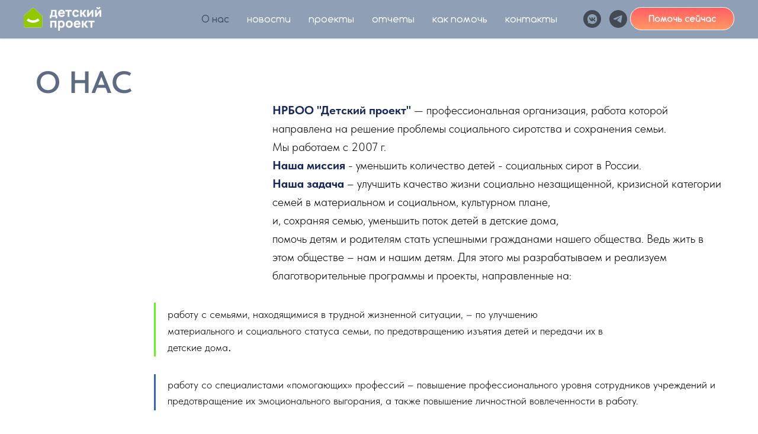

--- FILE ---
content_type: text/html; charset=UTF-8
request_url: https://xn--d1acalfed4aikglj.xn--p1ai/page40849093.html
body_size: 25713
content:
<!DOCTYPE html> <html> <head> <meta charset="utf-8" /> <meta http-equiv="Content-Type" content="text/html; charset=utf-8" /> <meta name="viewport" content="width=device-width, initial-scale=1.0" /> <!--metatextblock--> <title>детский проект - Об организации</title> <meta name="description" content="Уставные документы, специалисты организации" /> <meta property="og:url" content="HTTPS://ДЕТСКИЙПРОЕКТ.РФ/ABOUT" /> <meta property="og:title" content="Детский проект" /> <meta property="og:description" content="Уставные документы, специалисты организации" /> <meta property="og:type" content="website" /> <meta property="og:image" content="https://static.tildacdn.com/tild6639-3661-4665-b030-646530396165/photo.jpg" /> <link rel="canonical" href="https://детскийпроект.рф/about"> <!--/metatextblock--> <meta name="format-detection" content="telephone=no" /> <meta http-equiv="x-dns-prefetch-control" content="on"> <link rel="dns-prefetch" href="https://ws.tildacdn.com"> <link rel="dns-prefetch" href="https://static.tildacdn.com"> <link rel="icon" type="image/x-icon" sizes="32x32" href="https://static.tildacdn.com/tild3733-6635-4130-a566-386232366237/66.svg" media="(prefers-color-scheme: light)"/> <link rel="icon" type="image/x-icon" sizes="32x32" href="https://static.tildacdn.com/tild3061-3136-4465-b665-363363363964/66.svg" media="(prefers-color-scheme: dark)"/> <link rel="apple-touch-icon" type="image/png" href="https://static.tildacdn.com/tild6139-3731-4033-b862-336435336233/-4.png"> <link rel="icon" type="image/png" sizes="192x192" href="https://static.tildacdn.com/tild6139-3731-4033-b862-336435336233/-4.png"> <!-- Assets --> <script src="https://neo.tildacdn.com/js/tilda-fallback-1.0.min.js" async charset="utf-8"></script> <link rel="stylesheet" href="https://static.tildacdn.com/css/tilda-grid-3.0.min.css" type="text/css" media="all" onerror="this.loaderr='y';"/> <link rel="stylesheet" href="https://static.tildacdn.com/ws/project8059464/tilda-blocks-page40849093.min.css?t=1768210043" type="text/css" media="all" onerror="this.loaderr='y';" /> <link rel="stylesheet" href="https://static.tildacdn.com/css/tilda-animation-2.0.min.css" type="text/css" media="all" onerror="this.loaderr='y';" /> <link rel="stylesheet" href="https://static.tildacdn.com/css/tilda-menu-widgeticons-1.0.min.css" type="text/css" media="all" onerror="this.loaderr='y';" /> <link rel="stylesheet" href="https://static.tildacdn.com/css/tilda-popup-1.1.min.css" type="text/css" media="print" onload="this.media='all';" onerror="this.loaderr='y';" /> <noscript><link rel="stylesheet" href="https://static.tildacdn.com/css/tilda-popup-1.1.min.css" type="text/css" media="all" /></noscript> <link rel="stylesheet" href="https://static.tildacdn.com/css/tilda-cover-1.0.min.css" type="text/css" media="all" onerror="this.loaderr='y';" /> <link rel="stylesheet" href="https://static.tildacdn.com/css/tilda-feed-1.1.min.css" type="text/css" media="all" onerror="this.loaderr='y';" /> <link rel="stylesheet" href="https://static.tildacdn.com/css/tilda-slds-1.4.min.css" type="text/css" media="print" onload="this.media='all';" onerror="this.loaderr='y';" /> <noscript><link rel="stylesheet" href="https://static.tildacdn.com/css/tilda-slds-1.4.min.css" type="text/css" media="all" /></noscript> <link rel="stylesheet" href="https://static.tildacdn.com/css/tilda-cards-1.0.min.css" type="text/css" media="all" onerror="this.loaderr='y';" /> <link rel="stylesheet" href="https://static.tildacdn.com/css/tilda-zoom-2.0.min.css" type="text/css" media="print" onload="this.media='all';" onerror="this.loaderr='y';" /> <noscript><link rel="stylesheet" href="https://static.tildacdn.com/css/tilda-zoom-2.0.min.css" type="text/css" media="all" /></noscript> <link rel="stylesheet" href="https://static.tildacdn.com/css/fonts-tildasans.css" type="text/css" media="all" onerror="this.loaderr='y';" /> <script nomodule src="https://static.tildacdn.com/js/tilda-polyfill-1.0.min.js" charset="utf-8"></script> <script type="text/javascript">function t_onReady(func) {if(document.readyState!='loading') {func();} else {document.addEventListener('DOMContentLoaded',func);}}
function t_onFuncLoad(funcName,okFunc,time) {if(typeof window[funcName]==='function') {okFunc();} else {setTimeout(function() {t_onFuncLoad(funcName,okFunc,time);},(time||100));}}function t_throttle(fn,threshhold,scope) {return function() {fn.apply(scope||this,arguments);};}function t396_initialScale(t){var e=document.getElementById("rec"+t);if(e){var i=e.querySelector(".t396__artboard");if(i){window.tn_scale_initial_window_width||(window.tn_scale_initial_window_width=document.documentElement.clientWidth);var a=window.tn_scale_initial_window_width,r=[],n,l=i.getAttribute("data-artboard-screens");if(l){l=l.split(",");for(var o=0;o<l.length;o++)r[o]=parseInt(l[o],10)}else r=[320,480,640,960,1200];for(var o=0;o<r.length;o++){var d=r[o];a>=d&&(n=d)}var _="edit"===window.allrecords.getAttribute("data-tilda-mode"),c="center"===t396_getFieldValue(i,"valign",n,r),s="grid"===t396_getFieldValue(i,"upscale",n,r),w=t396_getFieldValue(i,"height_vh",n,r),g=t396_getFieldValue(i,"height",n,r),u=!!window.opr&&!!window.opr.addons||!!window.opera||-1!==navigator.userAgent.indexOf(" OPR/");if(!_&&c&&!s&&!w&&g&&!u){var h=parseFloat((a/n).toFixed(3)),f=[i,i.querySelector(".t396__carrier"),i.querySelector(".t396__filter")],v=Math.floor(parseInt(g,10)*h)+"px",p;i.style.setProperty("--initial-scale-height",v);for(var o=0;o<f.length;o++)f[o].style.setProperty("height","var(--initial-scale-height)");t396_scaleInitial__getElementsToScale(i).forEach((function(t){t.style.zoom=h}))}}}}function t396_scaleInitial__getElementsToScale(t){return t?Array.prototype.slice.call(t.children).filter((function(t){return t&&(t.classList.contains("t396__elem")||t.classList.contains("t396__group"))})):[]}function t396_getFieldValue(t,e,i,a){var r,n=a[a.length-1];if(!(r=i===n?t.getAttribute("data-artboard-"+e):t.getAttribute("data-artboard-"+e+"-res-"+i)))for(var l=0;l<a.length;l++){var o=a[l];if(!(o<=i)&&(r=o===n?t.getAttribute("data-artboard-"+e):t.getAttribute("data-artboard-"+e+"-res-"+o)))break}return r}window.TN_SCALE_INITIAL_VER="1.0",window.tn_scale_initial_window_width=null;</script> <script src="https://static.tildacdn.com/js/jquery-1.10.2.min.js" charset="utf-8" onerror="this.loaderr='y';"></script> <script src="https://static.tildacdn.com/js/tilda-scripts-3.0.min.js" charset="utf-8" defer onerror="this.loaderr='y';"></script> <script src="https://static.tildacdn.com/ws/project8059464/tilda-blocks-page40849093.min.js?t=1768210043" charset="utf-8" async onerror="this.loaderr='y';"></script> <script src="https://static.tildacdn.com/js/tilda-lazyload-1.0.min.js" charset="utf-8" async onerror="this.loaderr='y';"></script> <script src="https://static.tildacdn.com/js/tilda-animation-2.0.min.js" charset="utf-8" async onerror="this.loaderr='y';"></script> <script src="https://static.tildacdn.com/js/tilda-menu-1.0.min.js" charset="utf-8" async onerror="this.loaderr='y';"></script> <script src="https://static.tildacdn.com/js/hammer.min.js" charset="utf-8" async onerror="this.loaderr='y';"></script> <script src="https://static.tildacdn.com/js/tilda-menu-widgeticons-1.0.min.js" charset="utf-8" async onerror="this.loaderr='y';"></script> <script src="https://static.tildacdn.com/js/tilda-zero-1.1.min.js" charset="utf-8" async onerror="this.loaderr='y';"></script> <script src="https://static.tildacdn.com/js/tilda-popup-1.0.min.js" charset="utf-8" async onerror="this.loaderr='y';"></script> <script src="https://static.tildacdn.com/js/tilda-cover-1.0.min.js" charset="utf-8" async onerror="this.loaderr='y';"></script> <script src="https://static.tildacdn.com/js/tilda-feed-1.1.min.js" charset="utf-8" async onerror="this.loaderr='y';"></script> <script src="https://static.tildacdn.com/js/tilda-slds-1.4.min.js" charset="utf-8" async onerror="this.loaderr='y';"></script> <script src="https://static.tildacdn.com/js/tilda-cards-1.0.min.js" charset="utf-8" async onerror="this.loaderr='y';"></script> <script src="https://static.tildacdn.com/js/tilda-animation-sbs-1.0.min.js" charset="utf-8" async onerror="this.loaderr='y';"></script> <script src="https://static.tildacdn.com/js/tilda-zoom-2.0.min.js" charset="utf-8" async onerror="this.loaderr='y';"></script> <script src="https://static.tildacdn.com/js/tilda-zero-scale-1.0.min.js" charset="utf-8" async onerror="this.loaderr='y';"></script> <script src="https://static.tildacdn.com/js/tilda-skiplink-1.0.min.js" charset="utf-8" async onerror="this.loaderr='y';"></script> <script src="https://static.tildacdn.com/js/tilda-events-1.0.min.js" charset="utf-8" async onerror="this.loaderr='y';"></script> <script type="text/javascript">window.dataLayer=window.dataLayer||[];</script> <script type="text/javascript">(function() {if((/bot|google|yandex|baidu|bing|msn|duckduckbot|teoma|slurp|crawler|spider|robot|crawling|facebook/i.test(navigator.userAgent))===false&&typeof(sessionStorage)!='undefined'&&sessionStorage.getItem('visited')!=='y'&&document.visibilityState){var style=document.createElement('style');style.type='text/css';style.innerHTML='@media screen and (min-width: 980px) {.t-records {opacity: 0;}.t-records_animated {-webkit-transition: opacity ease-in-out .2s;-moz-transition: opacity ease-in-out .2s;-o-transition: opacity ease-in-out .2s;transition: opacity ease-in-out .2s;}.t-records.t-records_visible {opacity: 1;}}';document.getElementsByTagName('head')[0].appendChild(style);function t_setvisRecs(){var alr=document.querySelectorAll('.t-records');Array.prototype.forEach.call(alr,function(el) {el.classList.add("t-records_animated");});setTimeout(function() {Array.prototype.forEach.call(alr,function(el) {el.classList.add("t-records_visible");});sessionStorage.setItem("visited","y");},400);}
document.addEventListener('DOMContentLoaded',t_setvisRecs);}})();</script></head> <body class="t-body" style="margin:0;"> <!--allrecords--> <div id="allrecords" class="t-records" data-hook="blocks-collection-content-node" data-tilda-project-id="8059464" data-tilda-page-id="40849093" data-tilda-page-alias="about" data-tilda-formskey="59399bd005d7f6c80cf1788268059464" data-tilda-cookie="no" data-tilda-lazy="yes" data-tilda-root-zone="com" data-tilda-project-country="RU"> <div id="rec664352276" class="r t-rec t-rec_pt_0 t-rec_pb_0 t-screenmin-640px" style="padding-top:0px;padding-bottom:0px; " data-animationappear="off" data-record-type="257" data-screen-min="640px"> <!-- T228 --> <div id="nav664352276marker"></div> <div class="tmenu-mobile tmenu-mobile_positionfixed"> <div class="tmenu-mobile__container"> <div class="tmenu-mobile__burgerlogo"> <a href="/"> <img
src="https://static.tildacdn.com/tild6138-6266-4633-b639-643934323061/kjuj-2.png"
class="tmenu-mobile__imglogo"
imgfield="img"
style="min-width:150px;"
alt="Company"> </a> </div> <button type="button"
class="t-menuburger t-menuburger_second t-menuburger__small"
aria-label="Навигационное меню"
aria-expanded="false"> <span style="background-color:#82d039;"></span> <span style="background-color:#82d039;"></span> <span style="background-color:#82d039;"></span> <span style="background-color:#82d039;"></span> </button> <script>function t_menuburger_init(recid) {var rec=document.querySelector('#rec' + recid);if(!rec) return;var burger=rec.querySelector('.t-menuburger');if(!burger) return;var isSecondStyle=burger.classList.contains('t-menuburger_second');if(isSecondStyle&&!window.isMobile&&!('ontouchend' in document)) {burger.addEventListener('mouseenter',function() {if(burger.classList.contains('t-menuburger-opened')) return;burger.classList.remove('t-menuburger-unhovered');burger.classList.add('t-menuburger-hovered');});burger.addEventListener('mouseleave',function() {if(burger.classList.contains('t-menuburger-opened')) return;burger.classList.remove('t-menuburger-hovered');burger.classList.add('t-menuburger-unhovered');setTimeout(function() {burger.classList.remove('t-menuburger-unhovered');},300);});}
burger.addEventListener('click',function() {if(!burger.closest('.tmenu-mobile')&&!burger.closest('.t450__burger_container')&&!burger.closest('.t466__container')&&!burger.closest('.t204__burger')&&!burger.closest('.t199__js__menu-toggler')) {burger.classList.toggle('t-menuburger-opened');burger.classList.remove('t-menuburger-unhovered');}});var menu=rec.querySelector('[data-menu="yes"]');if(!menu) return;var menuLinks=menu.querySelectorAll('.t-menu__link-item');var submenuClassList=['t978__menu-link_hook','t978__tm-link','t966__tm-link','t794__tm-link','t-menusub__target-link'];Array.prototype.forEach.call(menuLinks,function(link) {link.addEventListener('click',function() {var isSubmenuHook=submenuClassList.some(function(submenuClass) {return link.classList.contains(submenuClass);});if(isSubmenuHook) return;burger.classList.remove('t-menuburger-opened');});});menu.addEventListener('clickedAnchorInTooltipMenu',function() {burger.classList.remove('t-menuburger-opened');});}
t_onReady(function() {t_onFuncLoad('t_menuburger_init',function(){t_menuburger_init('664352276');});});</script> <style>.t-menuburger{position:relative;flex-shrink:0;width:28px;height:20px;padding:0;border:none;background-color:transparent;outline:none;-webkit-transform:rotate(0deg);transform:rotate(0deg);transition:transform .5s ease-in-out;cursor:pointer;z-index:999;}.t-menuburger span{display:block;position:absolute;width:100%;opacity:1;left:0;-webkit-transform:rotate(0deg);transform:rotate(0deg);transition:.25s ease-in-out;height:3px;background-color:#000;}.t-menuburger span:nth-child(1){top:0px;}.t-menuburger span:nth-child(2),.t-menuburger span:nth-child(3){top:8px;}.t-menuburger span:nth-child(4){top:16px;}.t-menuburger__big{width:42px;height:32px;}.t-menuburger__big span{height:5px;}.t-menuburger__big span:nth-child(2),.t-menuburger__big span:nth-child(3){top:13px;}.t-menuburger__big span:nth-child(4){top:26px;}.t-menuburger__small{width:22px;height:14px;}.t-menuburger__small span{height:2px;}.t-menuburger__small span:nth-child(2),.t-menuburger__small span:nth-child(3){top:6px;}.t-menuburger__small span:nth-child(4){top:12px;}.t-menuburger-opened span:nth-child(1){top:8px;width:0%;left:50%;}.t-menuburger-opened span:nth-child(2){-webkit-transform:rotate(45deg);transform:rotate(45deg);}.t-menuburger-opened span:nth-child(3){-webkit-transform:rotate(-45deg);transform:rotate(-45deg);}.t-menuburger-opened span:nth-child(4){top:8px;width:0%;left:50%;}.t-menuburger-opened.t-menuburger__big span:nth-child(1){top:6px;}.t-menuburger-opened.t-menuburger__big span:nth-child(4){top:18px;}.t-menuburger-opened.t-menuburger__small span:nth-child(1),.t-menuburger-opened.t-menuburger__small span:nth-child(4){top:6px;}@media (hover),(min-width:0\0){.t-menuburger_first:hover span:nth-child(1){transform:translateY(1px);}.t-menuburger_first:hover span:nth-child(4){transform:translateY(-1px);}.t-menuburger_first.t-menuburger__big:hover span:nth-child(1){transform:translateY(3px);}.t-menuburger_first.t-menuburger__big:hover span:nth-child(4){transform:translateY(-3px);}}.t-menuburger_second span:nth-child(2),.t-menuburger_second span:nth-child(3){width:80%;left:20%;right:0;}@media (hover),(min-width:0\0){.t-menuburger_second.t-menuburger-hovered span:nth-child(2),.t-menuburger_second.t-menuburger-hovered span:nth-child(3){animation:t-menuburger-anim 0.3s ease-out normal forwards;}.t-menuburger_second.t-menuburger-unhovered span:nth-child(2),.t-menuburger_second.t-menuburger-unhovered span:nth-child(3){animation:t-menuburger-anim2 0.3s ease-out normal forwards;}}.t-menuburger_second.t-menuburger-opened span:nth-child(2),.t-menuburger_second.t-menuburger-opened span:nth-child(3){left:0;right:0;width:100%!important;}.t-menuburger_third span:nth-child(4){width:70%;left:unset;right:0;}@media (hover),(min-width:0\0){.t-menuburger_third:not(.t-menuburger-opened):hover span:nth-child(4){width:100%;}}.t-menuburger_third.t-menuburger-opened span:nth-child(4){width:0!important;right:50%;}.t-menuburger_fourth{height:12px;}.t-menuburger_fourth.t-menuburger__small{height:8px;}.t-menuburger_fourth.t-menuburger__big{height:18px;}.t-menuburger_fourth span:nth-child(2),.t-menuburger_fourth span:nth-child(3){top:4px;opacity:0;}.t-menuburger_fourth span:nth-child(4){top:8px;}.t-menuburger_fourth.t-menuburger__small span:nth-child(2),.t-menuburger_fourth.t-menuburger__small span:nth-child(3){top:3px;}.t-menuburger_fourth.t-menuburger__small span:nth-child(4){top:6px;}.t-menuburger_fourth.t-menuburger__small span:nth-child(2),.t-menuburger_fourth.t-menuburger__small span:nth-child(3){top:3px;}.t-menuburger_fourth.t-menuburger__small span:nth-child(4){top:6px;}.t-menuburger_fourth.t-menuburger__big span:nth-child(2),.t-menuburger_fourth.t-menuburger__big span:nth-child(3){top:6px;}.t-menuburger_fourth.t-menuburger__big span:nth-child(4){top:12px;}@media (hover),(min-width:0\0){.t-menuburger_fourth:not(.t-menuburger-opened):hover span:nth-child(1){transform:translateY(1px);}.t-menuburger_fourth:not(.t-menuburger-opened):hover span:nth-child(4){transform:translateY(-1px);}.t-menuburger_fourth.t-menuburger__big:not(.t-menuburger-opened):hover span:nth-child(1){transform:translateY(3px);}.t-menuburger_fourth.t-menuburger__big:not(.t-menuburger-opened):hover span:nth-child(4){transform:translateY(-3px);}}.t-menuburger_fourth.t-menuburger-opened span:nth-child(1),.t-menuburger_fourth.t-menuburger-opened span:nth-child(4){top:4px;}.t-menuburger_fourth.t-menuburger-opened span:nth-child(2),.t-menuburger_fourth.t-menuburger-opened span:nth-child(3){opacity:1;}@keyframes t-menuburger-anim{0%{width:80%;left:20%;right:0;}50%{width:100%;left:0;right:0;}100%{width:80%;left:0;right:20%;}}@keyframes t-menuburger-anim2{0%{width:80%;left:0;}50%{width:100%;right:0;left:0;}100%{width:80%;left:20%;right:0;}}</style> </div> </div> <style>.tmenu-mobile{background-color:#111;display:none;width:100%;top:0;z-index:990;}.tmenu-mobile_positionfixed{position:fixed;}.tmenu-mobile__text{color:#fff;}.tmenu-mobile__container{min-height:64px;padding:20px;position:relative;box-sizing:border-box;display:-webkit-flex;display:-ms-flexbox;display:flex;-webkit-align-items:center;-ms-flex-align:center;align-items:center;-webkit-justify-content:space-between;-ms-flex-pack:justify;justify-content:space-between;}.tmenu-mobile__list{display:block;}.tmenu-mobile__burgerlogo{display:inline-block;font-size:24px;font-weight:400;white-space:nowrap;vertical-align:middle;}.tmenu-mobile__imglogo{height:auto;display:block;max-width:300px!important;box-sizing:border-box;padding:0;margin:0 auto;}@media screen and (max-width:980px){.tmenu-mobile__menucontent_hidden{display:none;height:100%;}.tmenu-mobile{display:block;}}@media screen and (max-width:980px){#rec664352276 .tmenu-mobile{background-color:#71849b;}#rec664352276 .tmenu-mobile__menucontent_fixed{position:fixed;top:64px;}#rec664352276 .t-menuburger{-webkit-order:1;-ms-flex-order:1;order:1;}}</style> <style> #rec664352276 .tmenu-mobile__burgerlogo a{color:#ffffff;}</style> <style> #rec664352276 .tmenu-mobile__burgerlogo__title{color:#ffffff;}</style> <div id="nav664352276" class="t228 t228__positionfixed tmenu-mobile__menucontent_hidden tmenu-mobile__menucontent_fixed" style="background-color: rgba(143,160,182,1); height:9vh; " data-bgcolor-hex="#8fa0b6" data-bgcolor-rgba="rgba(143,160,182,1)" data-navmarker="nav664352276marker" data-appearoffset="" data-bgopacity-two="100" data-menushadow="10" data-menushadow-css="" data-bgopacity="1" data-bgcolor-rgba-afterscroll="rgba(143,160,182,1)" data-menu-items-align="center" data-menu="yes"> <div class="t228__maincontainer " style="height:9vh;"> <div class="t228__padding40px"></div> <div class="t228__leftside"> <div class="t228__leftcontainer"> <a href="/" class="t228__imgwrapper"> <img class="t228__imglogo "
src="https://static.tildacdn.com/tild6138-6266-4633-b639-643934323061/kjuj-2.png"
imgfield="img"
style="max-height: 80px" alt="Company"> </a> </div> </div> <div class="t228__centerside "> <nav class="t228__centercontainer"> <ul role="list" class="t228__list t-menu__list t228__list_hidden"> <li class="t228__list_item"
style="padding:0 15px 0 0;"> <a class="t-menu__link-item"
href="/page40849093.html" data-menu-submenu-hook="" data-menu-item-number="1">
О нас
</a> </li> <li class="t228__list_item"
style="padding:0 15px;"> <a class="t-menu__link-item"
href="/page40851076.html" data-menu-submenu-hook="" data-menu-item-number="2">
новости
</a> </li> <li class="t228__list_item"
style="padding:0 15px;"> <a class="t-menu__link-item"
href="/page40851027.html" data-menu-submenu-hook="" data-menu-item-number="3">
проекты
</a> </li> <li class="t228__list_item"
style="padding:0 15px;"> <a class="t-menu__link-item"
href="/page40853511.html" data-menu-submenu-hook="" data-menu-item-number="4">
отчеты
</a> </li> <li class="t228__list_item"
style="padding:0 15px;"> <a class="t-menu__link-item"
href="/page40889952.html" data-menu-submenu-hook="" data-menu-item-number="5">
как помочь
</a> </li> <li class="t228__list_item"
style="padding:0 0 0 15px;"> <a class="t-menu__link-item"
href="/page40853516.html" data-menu-submenu-hook="" data-menu-item-number="6">
контакты
</a> </li> </ul> </nav> </div> <div class="t228__rightside"> <div class="t228__rightcontainer"> <div class="t-sociallinks"> <ul role="list" class="t-sociallinks__wrapper" aria-label="Соц. сети"> <!-- new soclinks --><li class="t-sociallinks__item t-sociallinks__item_vkmessenger"><a href="https://vk.com/club1145103" target="_blank" rel="nofollow" aria-label="vkmessenger" style="width: 30px; height: 30px;"><svg class="t-sociallinks__svg" role="presentation" width=30px height=30px viewBox="0 0 100 100" fill="none" xmlns="http://www.w3.org/2000/svg"> <path fill-rule="evenodd" clip-rule="evenodd" d="M50 100c27.614 0 50-22.386 50-50S77.614 0 50 0 0 22.386 0 50s22.386 50 50 50Zm-5.08-76.414a48.135 48.135 0 0 0 2.187-.422c.324-.08 1.735-.153 3.134-.163 2.047-.013 3.002.067 4.89.41 7.843 1.428 13.918 5.42 18.472 12.135 1.99 2.934 3.603 7.076 4.066 10.44.313 2.276.265 7.758-.084 9.632-.373 2.006-1.503 5.362-2.424 7.2-2.132 4.25-5.556 8.135-9.378 10.638-1.183.774-3.108 1.843-3.838 2.13-.324.127-.669.291-.766.364-.387.29-3.382 1.191-5.337 1.604-1.807.382-2.488.44-5.279.445-2.862.007-3.437-.042-5.395-.455-3.863-.814-7.02-2.082-9.589-3.85-.587-.404-1.059-.363-4.407.381-3.654.812-4.57.94-4.88.682-.382-.316-.335-.8.4-4.153.749-3.409.938-4.215.702-4.867-.082-.227-.216-.436-.397-.731-2.693-4.394-3.984-9.062-3.997-14.46-.012-4.75.867-8.55 2.898-12.526.727-1.424 2.002-3.481 2.66-4.293.753-.927 4.735-4.855 5.312-5.24 2.412-1.604 2.967-1.933 4.722-2.79 1.91-.934 4.466-1.787 6.329-2.11Zm-4.47 22.33c-.949-2.514-1.303-3.314-1.605-3.615-.316-.317-.585-.352-3.088-.4-2.973-.058-3.103-.022-3.396.94-.119.39.636 3.353.932 3.657a.624.624 0 0 1 .156.375c0 .21.655 1.726 1.42 3.283.396.807 2.79 4.884 2.955 5.034.051.047.547.692 1.102 1.433 1.524 2.037 3.773 4.03 5.762 5.105 1.877 1.015 4.904 1.58 7.043 1.312 1.52-.19 1.615-.358 1.615-2.881 0-3.283.375-3.786 2.166-2.903.73.36 3.253 2.726 4.916 4.61.417.473.924.947 1.127 1.054.385.204 5.693.285 6.19.094.496-.19.516-1.17.043-2.138-.546-1.117-2.396-3.43-4.437-5.55-1.08-1.121-1.575-1.76-1.575-2.033 0-.34.841-1.897 1.161-2.15.107-.084.956-1.339 1.282-1.893.094-.16.636-1.07 1.204-2.023 1.464-2.455 1.755-3.08 1.864-4.002.088-.74.057-.84-.335-1.097-.367-.24-.822-.275-3.044-.228-2.49.051-2.631.073-3.043.46-.237.223-.479.565-.536.758-.168.565-1.947 4.025-2.2 4.278-.127.127-.23.305-.23.397 0 .281-1.514 2.377-2.339 3.24-.903.943-1.416 1.2-1.888.947-.31-.165-.326-.399-.329-4.679-.002-3.293-.06-4.617-.216-4.926l-.213-.421H45.35l-.25.447c-.24.425-.219.501.414 1.518l.666 1.07v4.3c0 4.29 0 4.3-.367 4.352-.5.07-1.505-.864-2.465-2.296-.797-1.188-2.506-4.389-2.898-5.429Z" fill="#434a53"/> </svg></a></li>&nbsp;<li class="t-sociallinks__item t-sociallinks__item_telegram"><a href="https://t.me/detskiy_proyekt" target="_blank" rel="nofollow" aria-label="telegram" style="width: 30px; height: 30px;"><svg class="t-sociallinks__svg" role="presentation" width=30px height=30px viewBox="0 0 100 100" fill="none"
xmlns="http://www.w3.org/2000/svg"> <path fill-rule="evenodd" clip-rule="evenodd"
d="M50 100c27.614 0 50-22.386 50-50S77.614 0 50 0 0 22.386 0 50s22.386 50 50 50Zm21.977-68.056c.386-4.38-4.24-2.576-4.24-2.576-3.415 1.414-6.937 2.85-10.497 4.302-11.04 4.503-22.444 9.155-32.159 13.734-5.268 1.932-2.184 3.864-2.184 3.864l8.351 2.577c3.855 1.16 5.91-.129 5.91-.129l17.988-12.238c6.424-4.38 4.882-.773 3.34.773l-13.49 12.882c-2.056 1.804-1.028 3.35-.129 4.123 2.55 2.249 8.82 6.364 11.557 8.16.712.467 1.185.778 1.292.858.642.515 4.111 2.834 6.424 2.319 2.313-.516 2.57-3.479 2.57-3.479l3.083-20.226c.462-3.511.993-6.886 1.417-9.582.4-2.546.705-4.485.767-5.362Z"
fill="#434a53" /> </svg></a></li><!-- /new soclinks --> </ul> </div> <div class="t228__right_buttons"> <div class="t228__right_buttons_wrap"> <div class="t228__right_buttons_but"> <a
class="t-btn t-btnflex t-btnflex_type_button t-btnflex_sm"
href="#zeropopup"><span class="t-btnflex__text">Помочь сейчас</span> <style>#rec664352276 .t-btnflex.t-btnflex_type_button {color:#fdfbfb;background-image:linear-gradient(0turn,rgba(255,153,102,1) 0%,rgba(255,94,98,1) 100%);transform:translateZ(0);border-style:solid !important;border-color:#ffffff !important;--border-width:1px;border-radius:20px;box-shadow:none !important;transition-duration:0.2s;transition-property:background-color,color,border-color,box-shadow,opacity,transform,gap;transition-timing-function:ease-in-out;position:relative;overflow:hidden;z-index:1;}#rec664352276 .t-btnflex.t-btnflex_type_button:not(.t-animate_no-hover) *,#rec664352276 .t-btnflex.t-btnflex_type_button:not(.t-animate_no-hover) *::before,#rec664352276 .t-btnflex.t-btnflex_type_button:not(.t-animate_no-hover) *::after {-webkit-backface-visibility:hidden;}#rec664352276 .t-btnflex.t-btnflex_type_button:not(.t-animate_no-hover)::after {content:'';position:absolute;top:0;left:0;right:0;bottom:0;z-index:-1;width:100%;height:100%;opacity:0;transition-property:opacity;transition-duration:inherit;transition-timing-function:inherit;background-color:#9cec50;}@media (hover:hover) {#rec664352276 .t-btnflex.t-btnflex_type_button:not(.t-animate_no-hover):hover::after {opacity:1;}#rec664352276 .t-btnflex.t-btnflex_type_button:not(.t-animate_no-hover):focus-visible::after {opacity:1;}#rec664352276 .t-btnflex.t-btnflex_type_button:not(.t-animate_no-hover):hover .t-btnflex__border::after {opacity:1;}#rec664352276 .t-btnflex.t-btnflex_type_button:not(.t-animate_no-hover):focus-visible .t-btnflex__border::after {opacity:1;}}@media (hover:hover) {#rec664352276 .t-btnflex.t-btnflex_type_button:not(.t-animate_no-hover):hover {animation-name:t-button-hover-animation;animation-duration:0s;animation-fill-mode:forwards;animation-delay:0.2s;animation-timing-function:linear;}#rec664352276 .t-btnflex.t-btnflex_type_button:not(.t-animate_no-hover):focus-visible {animation-name:t-button-hover-animation;animation-duration:0s;animation-fill-mode:forwards;animation-delay:0.2s;animation-timing-function:linear;}@keyframes t-button-hover-animation {to {background-image:none;background-color:transparent;}}}@media (hover:hover) {#rec664352276 .t-btnflex.t-btnflex_type_button:not(.t-animate_no-hover):hover {}#rec664352276 .t-btnflex.t-btnflex_type_button:not(.t-animate_no-hover):focus-visible {}}</style></a> </div> </div> </div> </div> </div> <div class="t228__padding40px"> </div> </div> </div> <style>@media screen and (max-width:980px){#rec664352276 .t228__leftcontainer{display:none;}}</style> <style>@media screen and (max-width:980px){#rec664352276 .t228{}}</style> <script>window.addEventListener('load',function() {t_onFuncLoad('t228_setWidth',function() {t228_setWidth('664352276');});});window.addEventListener('resize',t_throttle(function() {t_onFuncLoad('t228_setWidth',function() {t228_setWidth('664352276');});t_onFuncLoad('t_menu__setBGcolor',function() {t_menu__setBGcolor('664352276','.t228');});}));t_onReady(function() {t_onFuncLoad('t_menu__highlightActiveLinks',function() {t_menu__highlightActiveLinks('.t228__list_item a');});t_onFuncLoad('t_menu__findAnchorLinks',function() {t_menu__findAnchorLinks('664352276','.t228__list_item a');});t_onFuncLoad('t228__init',function() {t228__init('664352276');});t_onFuncLoad('t_menu__setBGcolor',function() {t_menu__setBGcolor('664352276','.t228');});t_onFuncLoad('t_menu__interactFromKeyboard',function() {t_menu__interactFromKeyboard('664352276');});t_onFuncLoad('t228_setWidth',function() {t228_setWidth('664352276');});t_onFuncLoad('t_menu__changeBgOpacity',function() {t_menu__changeBgOpacity('664352276','.t228');window.addEventListener('scroll',t_throttle(function() {t_menu__changeBgOpacity('664352276','.t228');}));});t_onFuncLoad('t_menu__createMobileMenu',function() {t_menu__createMobileMenu('664352276','.t228');});});</script> <style>#rec664352276 .t-menu__link-item{-webkit-transition:color 0.3s ease-in-out,opacity 0.3s ease-in-out;transition:color 0.3s ease-in-out,opacity 0.3s ease-in-out;}#rec664352276 .t-menu__link-item.t-active:not(.t978__menu-link){color:#3d4a5f !important;font-weight:400 !important;opacity:1 !important;}#rec664352276 .t-menu__link-item:not(.t-active):not(.tooltipstered):hover{color:#84e037 !important;}#rec664352276 .t-menu__link-item:not(.t-active):not(.tooltipstered):focus-visible{color:#84e037 !important;}@supports (overflow:-webkit-marquee) and (justify-content:inherit){#rec664352276 .t-menu__link-item,#rec664352276 .t-menu__link-item.t-active{opacity:1 !important;}}</style> <style> #rec664352276 .t228__leftcontainer a{color:#ffffff;}#rec664352276 a.t-menu__link-item{color:#ffffff;font-family:'2';}#rec664352276 .t228__right_langs_lang a{color:#ffffff;font-family:'2';}</style> <style> #rec664352276 .t228__logo{color:#ffffff;}</style> <style>#rec664352276 .t228 {box-shadow:0px 1px 3px rgba(0,0,0,0.1);}</style> </div> <div id="rec664366262" class="r t-rec t-rec_pt_0 t-rec_pb_0 t-screenmax-640px" style="padding-top:0px;padding-bottom:0px; " data-animationappear="off" data-record-type="3" data-screen-max="640px"> <!-- T107 --> <div class="t107"> <div class="t-align_center" itemscope itemtype="http://schema.org/ImageObject"> <meta itemprop="image" content="https://static.tildacdn.com/tild3534-3032-4633-a637-356130666333/1.png"> <a class="t107__link t107__link_width100" href="/" target=""> <img class="t-img t-width t107__width t-width_100"
src="https://thb.tildacdn.com/tild3534-3032-4633-a637-356130666333/-/empty/1.png" data-original="https://static.tildacdn.com/tild3534-3032-4633-a637-356130666333/1.png"
imgfield="img"
alt=""> </a> </div> </div> </div> <div id="rec664367995" class="r t-rec t-rec_pt_0 t-rec_pb_0 t-screenmax-640px" style="padding-top:0px;padding-bottom:0px; " data-animationappear="off" data-record-type="450" data-screen-max="640px"> <div class="t450__menu__content "
style="top:0px; " data-menu="yes" data-appearoffset="" data-hideoffset=""> <div class="t450__burger_container t450__small "> <div class="t450__burger_bg t450__burger_cirqle"
style="background-color:#ffffff; opacity:1;"> </div> <button type="button"
class="t-menuburger t-menuburger_second t-menuburger__small"
aria-label="Навигационное меню"
aria-expanded="false"> <span style="background-color:#4f960c;"></span> <span style="background-color:#4f960c;"></span> <span style="background-color:#4f960c;"></span> <span style="background-color:#4f960c;"></span> </button> <script>function t_menuburger_init(recid) {var rec=document.querySelector('#rec' + recid);if(!rec) return;var burger=rec.querySelector('.t-menuburger');if(!burger) return;var isSecondStyle=burger.classList.contains('t-menuburger_second');if(isSecondStyle&&!window.isMobile&&!('ontouchend' in document)) {burger.addEventListener('mouseenter',function() {if(burger.classList.contains('t-menuburger-opened')) return;burger.classList.remove('t-menuburger-unhovered');burger.classList.add('t-menuburger-hovered');});burger.addEventListener('mouseleave',function() {if(burger.classList.contains('t-menuburger-opened')) return;burger.classList.remove('t-menuburger-hovered');burger.classList.add('t-menuburger-unhovered');setTimeout(function() {burger.classList.remove('t-menuburger-unhovered');},300);});}
burger.addEventListener('click',function() {if(!burger.closest('.tmenu-mobile')&&!burger.closest('.t450__burger_container')&&!burger.closest('.t466__container')&&!burger.closest('.t204__burger')&&!burger.closest('.t199__js__menu-toggler')) {burger.classList.toggle('t-menuburger-opened');burger.classList.remove('t-menuburger-unhovered');}});var menu=rec.querySelector('[data-menu="yes"]');if(!menu) return;var menuLinks=menu.querySelectorAll('.t-menu__link-item');var submenuClassList=['t978__menu-link_hook','t978__tm-link','t966__tm-link','t794__tm-link','t-menusub__target-link'];Array.prototype.forEach.call(menuLinks,function(link) {link.addEventListener('click',function() {var isSubmenuHook=submenuClassList.some(function(submenuClass) {return link.classList.contains(submenuClass);});if(isSubmenuHook) return;burger.classList.remove('t-menuburger-opened');});});menu.addEventListener('clickedAnchorInTooltipMenu',function() {burger.classList.remove('t-menuburger-opened');});}
t_onReady(function() {t_onFuncLoad('t_menuburger_init',function(){t_menuburger_init('664367995');});});</script> <style>.t-menuburger{position:relative;flex-shrink:0;width:28px;height:20px;padding:0;border:none;background-color:transparent;outline:none;-webkit-transform:rotate(0deg);transform:rotate(0deg);transition:transform .5s ease-in-out;cursor:pointer;z-index:999;}.t-menuburger span{display:block;position:absolute;width:100%;opacity:1;left:0;-webkit-transform:rotate(0deg);transform:rotate(0deg);transition:.25s ease-in-out;height:3px;background-color:#000;}.t-menuburger span:nth-child(1){top:0px;}.t-menuburger span:nth-child(2),.t-menuburger span:nth-child(3){top:8px;}.t-menuburger span:nth-child(4){top:16px;}.t-menuburger__big{width:42px;height:32px;}.t-menuburger__big span{height:5px;}.t-menuburger__big span:nth-child(2),.t-menuburger__big span:nth-child(3){top:13px;}.t-menuburger__big span:nth-child(4){top:26px;}.t-menuburger__small{width:22px;height:14px;}.t-menuburger__small span{height:2px;}.t-menuburger__small span:nth-child(2),.t-menuburger__small span:nth-child(3){top:6px;}.t-menuburger__small span:nth-child(4){top:12px;}.t-menuburger-opened span:nth-child(1){top:8px;width:0%;left:50%;}.t-menuburger-opened span:nth-child(2){-webkit-transform:rotate(45deg);transform:rotate(45deg);}.t-menuburger-opened span:nth-child(3){-webkit-transform:rotate(-45deg);transform:rotate(-45deg);}.t-menuburger-opened span:nth-child(4){top:8px;width:0%;left:50%;}.t-menuburger-opened.t-menuburger__big span:nth-child(1){top:6px;}.t-menuburger-opened.t-menuburger__big span:nth-child(4){top:18px;}.t-menuburger-opened.t-menuburger__small span:nth-child(1),.t-menuburger-opened.t-menuburger__small span:nth-child(4){top:6px;}@media (hover),(min-width:0\0){.t-menuburger_first:hover span:nth-child(1){transform:translateY(1px);}.t-menuburger_first:hover span:nth-child(4){transform:translateY(-1px);}.t-menuburger_first.t-menuburger__big:hover span:nth-child(1){transform:translateY(3px);}.t-menuburger_first.t-menuburger__big:hover span:nth-child(4){transform:translateY(-3px);}}.t-menuburger_second span:nth-child(2),.t-menuburger_second span:nth-child(3){width:80%;left:20%;right:0;}@media (hover),(min-width:0\0){.t-menuburger_second.t-menuburger-hovered span:nth-child(2),.t-menuburger_second.t-menuburger-hovered span:nth-child(3){animation:t-menuburger-anim 0.3s ease-out normal forwards;}.t-menuburger_second.t-menuburger-unhovered span:nth-child(2),.t-menuburger_second.t-menuburger-unhovered span:nth-child(3){animation:t-menuburger-anim2 0.3s ease-out normal forwards;}}.t-menuburger_second.t-menuburger-opened span:nth-child(2),.t-menuburger_second.t-menuburger-opened span:nth-child(3){left:0;right:0;width:100%!important;}.t-menuburger_third span:nth-child(4){width:70%;left:unset;right:0;}@media (hover),(min-width:0\0){.t-menuburger_third:not(.t-menuburger-opened):hover span:nth-child(4){width:100%;}}.t-menuburger_third.t-menuburger-opened span:nth-child(4){width:0!important;right:50%;}.t-menuburger_fourth{height:12px;}.t-menuburger_fourth.t-menuburger__small{height:8px;}.t-menuburger_fourth.t-menuburger__big{height:18px;}.t-menuburger_fourth span:nth-child(2),.t-menuburger_fourth span:nth-child(3){top:4px;opacity:0;}.t-menuburger_fourth span:nth-child(4){top:8px;}.t-menuburger_fourth.t-menuburger__small span:nth-child(2),.t-menuburger_fourth.t-menuburger__small span:nth-child(3){top:3px;}.t-menuburger_fourth.t-menuburger__small span:nth-child(4){top:6px;}.t-menuburger_fourth.t-menuburger__small span:nth-child(2),.t-menuburger_fourth.t-menuburger__small span:nth-child(3){top:3px;}.t-menuburger_fourth.t-menuburger__small span:nth-child(4){top:6px;}.t-menuburger_fourth.t-menuburger__big span:nth-child(2),.t-menuburger_fourth.t-menuburger__big span:nth-child(3){top:6px;}.t-menuburger_fourth.t-menuburger__big span:nth-child(4){top:12px;}@media (hover),(min-width:0\0){.t-menuburger_fourth:not(.t-menuburger-opened):hover span:nth-child(1){transform:translateY(1px);}.t-menuburger_fourth:not(.t-menuburger-opened):hover span:nth-child(4){transform:translateY(-1px);}.t-menuburger_fourth.t-menuburger__big:not(.t-menuburger-opened):hover span:nth-child(1){transform:translateY(3px);}.t-menuburger_fourth.t-menuburger__big:not(.t-menuburger-opened):hover span:nth-child(4){transform:translateY(-3px);}}.t-menuburger_fourth.t-menuburger-opened span:nth-child(1),.t-menuburger_fourth.t-menuburger-opened span:nth-child(4){top:4px;}.t-menuburger_fourth.t-menuburger-opened span:nth-child(2),.t-menuburger_fourth.t-menuburger-opened span:nth-child(3){opacity:1;}@keyframes t-menuburger-anim{0%{width:80%;left:20%;right:0;}50%{width:100%;left:0;right:0;}100%{width:80%;left:0;right:20%;}}@keyframes t-menuburger-anim2{0%{width:80%;left:0;}50%{width:100%;right:0;left:0;}100%{width:80%;left:20%;right:0;}}</style> </div> </div> <!-- t450 --> <div id="nav664367995marker"></div> <div class="t450__overlay"> <div class="t450__overlay_bg"
style=" opacity:0.80;"> </div> </div> <div id="nav664367995" class="t450 " data-tooltip-hook="#menuopen"
style="background-color: #98a6c8;"> <button type="button"
class="t450__close-button t450__close t450_opened "
style="background-color: #98a6c8;" aria-label="Close menu"> <div class="t450__close_icon" style="color:#ffffff;"> <span></span> <span></span> <span></span> <span></span> </div> </button> <div class="t450__container t-align_left"> <div class="t450__top"> <div class="t450__logowrapper"> <a href="/"> <img class="t450__logoimg"
src="https://static.tildacdn.com/tild6438-3832-4463-b565-326165383336/kjuj-2.png"
imgfield="img"
alt="Company"> </a> </div> <nav class="t450__menu"> <ul role="list" class="t450__list t-menu__list"> <li class="t450__list_item"> <a class="t-menu__link-item "
href="/page40849093.html" data-menu-submenu-hook="" data-menu-item-number="1">
О нас
</a> </li> <li class="t450__list_item"> <a class="t-menu__link-item "
href="/page40851076.html" data-menu-submenu-hook="" data-menu-item-number="2">
новости
</a> </li> <li class="t450__list_item"> <a class="t-menu__link-item "
href="/page40851027.html" data-menu-submenu-hook="" data-menu-item-number="3">
проекты
</a> </li> <li class="t450__list_item"> <a class="t-menu__link-item "
href="/page40853511.html" data-menu-submenu-hook="" data-menu-item-number="4">
отчеты
</a> </li> <li class="t450__list_item"> <a class="t-menu__link-item "
href="/page40889952.html" data-menu-submenu-hook="" data-menu-item-number="5">
как помочь
</a> </li> <li class="t450__list_item"> <a class="t-menu__link-item "
href="/page40853516.html" data-menu-submenu-hook="" data-menu-item-number="6">
контакты
</a> </li> </ul> </nav> </div> <div class="t450__rightside"> <div class="t450__rightcontainer"> <div class="t450__right_descr t-descr t-descr_xs" field="descr">Общественная организация</div> <div class="t450__right_social_links"> <div class="t-sociallinks"> <ul role="list" class="t-sociallinks__wrapper" aria-label="Соц. сети"> <!-- new soclinks --><li class="t-sociallinks__item t-sociallinks__item_vkmessenger"><a href="https://vk.com/club1145103" target="_blank" rel="nofollow" aria-label="vkmessenger" style="width: 30px; height: 30px;"><svg class="t-sociallinks__svg" role="presentation" width=30px height=30px viewBox="0 0 100 100" fill="none" xmlns="http://www.w3.org/2000/svg"> <path fill-rule="evenodd" clip-rule="evenodd" d="M50 100c27.614 0 50-22.386 50-50S77.614 0 50 0 0 22.386 0 50s22.386 50 50 50Zm-5.08-76.414a48.135 48.135 0 0 0 2.187-.422c.324-.08 1.735-.153 3.134-.163 2.047-.013 3.002.067 4.89.41 7.843 1.428 13.918 5.42 18.472 12.135 1.99 2.934 3.603 7.076 4.066 10.44.313 2.276.265 7.758-.084 9.632-.373 2.006-1.503 5.362-2.424 7.2-2.132 4.25-5.556 8.135-9.378 10.638-1.183.774-3.108 1.843-3.838 2.13-.324.127-.669.291-.766.364-.387.29-3.382 1.191-5.337 1.604-1.807.382-2.488.44-5.279.445-2.862.007-3.437-.042-5.395-.455-3.863-.814-7.02-2.082-9.589-3.85-.587-.404-1.059-.363-4.407.381-3.654.812-4.57.94-4.88.682-.382-.316-.335-.8.4-4.153.749-3.409.938-4.215.702-4.867-.082-.227-.216-.436-.397-.731-2.693-4.394-3.984-9.062-3.997-14.46-.012-4.75.867-8.55 2.898-12.526.727-1.424 2.002-3.481 2.66-4.293.753-.927 4.735-4.855 5.312-5.24 2.412-1.604 2.967-1.933 4.722-2.79 1.91-.934 4.466-1.787 6.329-2.11Zm-4.47 22.33c-.949-2.514-1.303-3.314-1.605-3.615-.316-.317-.585-.352-3.088-.4-2.973-.058-3.103-.022-3.396.94-.119.39.636 3.353.932 3.657a.624.624 0 0 1 .156.375c0 .21.655 1.726 1.42 3.283.396.807 2.79 4.884 2.955 5.034.051.047.547.692 1.102 1.433 1.524 2.037 3.773 4.03 5.762 5.105 1.877 1.015 4.904 1.58 7.043 1.312 1.52-.19 1.615-.358 1.615-2.881 0-3.283.375-3.786 2.166-2.903.73.36 3.253 2.726 4.916 4.61.417.473.924.947 1.127 1.054.385.204 5.693.285 6.19.094.496-.19.516-1.17.043-2.138-.546-1.117-2.396-3.43-4.437-5.55-1.08-1.121-1.575-1.76-1.575-2.033 0-.34.841-1.897 1.161-2.15.107-.084.956-1.339 1.282-1.893.094-.16.636-1.07 1.204-2.023 1.464-2.455 1.755-3.08 1.864-4.002.088-.74.057-.84-.335-1.097-.367-.24-.822-.275-3.044-.228-2.49.051-2.631.073-3.043.46-.237.223-.479.565-.536.758-.168.565-1.947 4.025-2.2 4.278-.127.127-.23.305-.23.397 0 .281-1.514 2.377-2.339 3.24-.903.943-1.416 1.2-1.888.947-.31-.165-.326-.399-.329-4.679-.002-3.293-.06-4.617-.216-4.926l-.213-.421H45.35l-.25.447c-.24.425-.219.501.414 1.518l.666 1.07v4.3c0 4.29 0 4.3-.367 4.352-.5.07-1.505-.864-2.465-2.296-.797-1.188-2.506-4.389-2.898-5.429Z" fill="#aff46d"/> </svg></a></li>&nbsp;<li class="t-sociallinks__item t-sociallinks__item_telegram"><a href="https://t.me/detskiy_proyekt" target="_blank" rel="nofollow" aria-label="telegram" style="width: 30px; height: 30px;"><svg class="t-sociallinks__svg" role="presentation" width=30px height=30px viewBox="0 0 100 100" fill="none"
xmlns="http://www.w3.org/2000/svg"> <path fill-rule="evenodd" clip-rule="evenodd"
d="M50 100c27.614 0 50-22.386 50-50S77.614 0 50 0 0 22.386 0 50s22.386 50 50 50Zm21.977-68.056c.386-4.38-4.24-2.576-4.24-2.576-3.415 1.414-6.937 2.85-10.497 4.302-11.04 4.503-22.444 9.155-32.159 13.734-5.268 1.932-2.184 3.864-2.184 3.864l8.351 2.577c3.855 1.16 5.91-.129 5.91-.129l17.988-12.238c6.424-4.38 4.882-.773 3.34.773l-13.49 12.882c-2.056 1.804-1.028 3.35-.129 4.123 2.55 2.249 8.82 6.364 11.557 8.16.712.467 1.185.778 1.292.858.642.515 4.111 2.834 6.424 2.319 2.313-.516 2.57-3.479 2.57-3.479l3.083-20.226c.462-3.511.993-6.886 1.417-9.582.4-2.546.705-4.485.767-5.362Z"
fill="#aff46d" /> </svg></a></li>&nbsp;<li class="t-sociallinks__item t-sociallinks__item_phone"><a href="tel:+7 (920) 290-96-93" target="_self" rel="nofollow" aria-label="Телефон" style="width: 30px; height: 30px;"><svg class="t-sociallinks__svg" role="presentation" width=30px height=30px viewBox="0 0 100 100" fill="none"
xmlns="http://www.w3.org/2000/svg"> <path fill-rule="evenodd" clip-rule="evenodd"
d="M50 100C77.6142 100 100 77.6142 100 50C100 22.3858 77.6142 0 50 0C22.3858 0 0 22.3858 0 50C0 77.6142 22.3858 100 50 100ZM50.0089 29H51.618C56.4915 29.0061 61.1633 30.9461 64.6073 34.3938C68.0512 37.8415 69.9856 42.5151 69.9856 47.3879V48.9968C69.9338 49.5699 69.6689 50.1027 69.2433 50.49C68.8177 50.8772 68.2623 51.0908 67.6868 51.0884H67.5029C66.8966 51.0358 66.3359 50.745 65.9437 50.2796C65.5516 49.8143 65.36 49.2124 65.4109 48.6061V47.3879C65.4109 43.7303 63.9578 40.2225 61.3711 37.6362C58.7844 35.0499 55.2761 33.597 51.618 33.597H50.3997C49.79 33.6488 49.1847 33.4563 48.7169 33.0619C48.2492 32.6675 47.9573 32.1035 47.9054 31.4939C47.8536 30.8843 48.0461 30.279 48.4406 29.8114C48.835 29.3437 49.3992 29.0518 50.0089 29ZM56.889 49.0132C56.4579 48.5821 56.2157 47.9975 56.2157 47.3879C56.2157 46.1687 55.7313 44.9994 54.869 44.1373C54.0068 43.2752 52.8374 42.7909 51.618 42.7909C51.0083 42.7909 50.4236 42.5488 49.9925 42.1177C49.5614 41.6867 49.3192 41.102 49.3192 40.4924C49.3192 39.8828 49.5614 39.2982 49.9925 38.8672C50.4236 38.4361 51.0083 38.1939 51.618 38.1939C54.0568 38.1939 56.3956 39.1626 58.1201 40.8868C59.8445 42.611 60.8133 44.9495 60.8133 47.3879C60.8133 47.9975 60.5711 48.5821 60.14 49.0132C59.7089 49.4442 59.1242 49.6864 58.5145 49.6864C57.9048 49.6864 57.3201 49.4442 56.889 49.0132ZM66.4011 69.0663L66.401 69.0846C66.3999 69.5725 66.2967 70.0547 66.0981 70.5003C65.8998 70.9451 65.611 71.3435 65.2499 71.67C64.8674 72.0182 64.4123 72.2771 63.9176 72.428C63.4516 72.5702 62.9613 72.6132 62.4782 72.5546C58.2475 72.53 53.4102 70.5344 49.1802 68.1761C44.8871 65.7827 41.0444 62.915 38.8019 60.9903L38.7681 60.9613L38.7367 60.9299C32.3303 54.5198 28.2175 46.1735 27.0362 37.186C26.9623 36.6765 27.0018 36.157 27.1519 35.6645C27.3027 35.1695 27.5615 34.7142 27.9094 34.3314C28.2397 33.9658 28.6436 33.6742 29.0944 33.4757C29.5447 33.2775 30.0316 33.1766 30.5234 33.1796H37.4967C38.299 33.1636 39.0826 33.4244 39.7156 33.9184C40.3527 34.4156 40.7979 35.1184 40.9754 35.9071L41.0038 36.0335V36.1631C41.0038 36.4901 41.0787 36.795 41.1847 37.2268C41.2275 37.4012 41.2755 37.5965 41.3256 37.8221L41.326 37.8238C41.583 38.9896 41.925 40.1351 42.3491 41.251L42.7322 42.259L38.4899 44.26L38.4846 44.2625C38.204 44.3914 37.986 44.6263 37.8784 44.9157L37.8716 44.934L37.8642 44.952C37.7476 45.236 37.7476 45.5545 37.8642 45.8385L37.9144 45.9608L37.9359 46.0912C38.0802 46.9648 38.5603 48.0981 39.4062 49.4169C40.243 50.7215 41.3964 52.1437 42.808 53.5872C45.6206 56.4634 49.3981 59.3625 53.5798 61.5387C53.8533 61.6395 54.1552 61.6343 54.4257 61.5231L54.4437 61.5157L54.462 61.5089C54.7501 61.4016 54.9842 61.1848 55.1133 60.9057L55.1148 60.9023L57.0232 56.6591L58.0397 57.03C59.1934 57.4509 60.3737 57.7947 61.5729 58.0592L61.5785 58.0605L61.5841 58.0618C62.152 58.1929 62.7727 58.3042 63.3802 58.3942L63.4231 58.4006L63.4654 58.4101C64.2537 58.5877 64.956 59.0332 65.453 59.6706C65.9429 60.2991 66.2033 61.0758 66.1916 61.8721L66.4011 69.0663Z"
fill="#aff46d" /> </svg></a></li><!-- /new soclinks --> </ul> </div> </div> </div> </div> </div> </div> <script>t_onReady(function() {var rec=document.querySelector('#rec664367995');if(!rec) return;rec.setAttribute('data-animationappear','off');rec.style.opacity=1;t_onFuncLoad('t450_initMenu',function() {t450_initMenu('664367995');});t_onFuncLoad('t_menuWidgets__init',function() {t_menuWidgets__init('664367995');});});</script> <style>#rec664367995 .t-menu__link-item{-webkit-transition:color 0.3s ease-in-out,opacity 0.3s ease-in-out;transition:color 0.3s ease-in-out,opacity 0.3s ease-in-out;}#rec664367995 .t-menu__link-item.t-active:not(.t978__menu-link){color:#fefffb !important;}#rec664367995 .t-menu__link-item:not(.t-active):not(.tooltipstered):hover{color:#7fc839 !important;}#rec664367995 .t-menu__link-item:not(.t-active):not(.tooltipstered):focus-visible{color:#7fc839 !important;}@supports (overflow:-webkit-marquee) and (justify-content:inherit){#rec664367995 .t-menu__link-item,#rec664367995 .t-menu__link-item.t-active{opacity:1 !important;}}</style> <style> #rec664367995 .t450__logo{color:#ffffff;}</style> <style> #rec664367995 .t450__logowrapper a{color:#ffffff;}#rec664367995 a.t-menu__link-item{color:#ffffff;font-family:'2';}</style> <style> #rec664367995 .t450__right_langs_lang a{color:#ffffff;font-family:'2';}</style> </div> <div id="rec671538608" class="r t-rec t-rec_pt_0 t-screenmax-980px" style="padding-top:0px;background-color:#133442; " data-animationappear="off" data-record-type="943" data-screen-max="980px" data-bg-color="#133442"> <!-- t943 --> <div class="t943"> <div class="t943__buttonwrapper t943__buttonwrapper_whole"> <a
class="t-btn t-btnflex t-btnflex_type_button t-btnflex_md t943__btn"
href="#zeropopup" data-btneffects-first="btneffects-ripple" data-appearoffset="" data-hideoffset="100px"><span class="t-btnflex__text">Помочь сейчас</span> <style>#rec671538608 .t-btnflex.t-btnflex_type_button {color:#ffffff;background-image:linear-gradient(0turn,rgba(254,140,0,1) 0%,rgba(248,54,0,1) 100%);transform:translateZ(0);--border-width:0px;border-style:none !important;border-radius:30px;box-shadow:none !important;transition-duration:0.2s;transition-property:background-color,color,border-color,box-shadow,opacity,transform,gap;transition-timing-function:ease-in-out;position:relative;overflow:hidden;z-index:1;}</style></a> </div> </div> <style>#rec671538608 .t-btn[data-btneffects-first],#rec671538608 .t-btn[data-btneffects-second],#rec671538608 .t-btn[data-btneffects-third],#rec671538608 .t-btn[data-btneffects-block],#rec671538608 .t-submit[data-btneffects-first],#rec671538608 .t-submit[data-btneffects-second],#rec671538608 .t-submit[data-btneffects-third],#rec671538608 .t-submit[data-btneffects-block]{position:relative;overflow:hidden;isolation:isolate;}#rec671538608 .t-btn[data-btneffects-first="btneffects-ripple"] .t-btn_effects,#rec671538608 .t-submit[data-btneffects-first="btneffects-ripple"] .t-btn_effects{position:absolute;top:0;bottom:0;left:0;right:0;}#rec671538608 .t-btn[data-btneffects-first="btneffects-ripple"] .t-btn_effects::after,#rec671538608 .t-submit[data-btneffects-first="btneffects-ripple"] .t-btn_effects::after{content:'';position:absolute;height:350%;width:200%;top:0;left:-100%;background:rgba(255,255,255,0.8);border-radius:100%;-webkit-transform:scale(0);-ms-transform:scale(0);transform:scale(0);z-index:20;-webkit-animation-name:ripple;animation-name:ripple;-webkit-animation-duration:6s;animation-duration:6s;-webkit-animation-timing-function:linear;animation-timing-function:linear;-webkit-animation-iteration-count:infinite;animation-iteration-count:infinite;}#rec671538608 .t-btn[data-btneffects-first="btneffects-ripple"] .t-btn_effects_md::after,#rec671538608 .t-submit[data-btneffects-first="btneffects-ripple"] .t-btn_effects_md::after{left:-130%;}#rec671538608 .t-btn[data-btneffects-first="btneffects-ripple"] .t-btn_effects_lg::after,#rec671538608 .t-submit[data-btneffects-first="btneffects-ripple"] .t-btn_effects_lg::after{left:-150%;}@-webkit-keyframes ripple{20%{opacity:0;-webkit-transform:scale(2.5);transform:scale(2.5);}100%{opacity:0;-webkit-transform:scale(2.5);transform:scale(2.5);}}@keyframes ripple{20%{opacity:0;-webkit-transform:scale(2.5);transform:scale(2.5);}100%{opacity:0;-webkit-transform:scale(2.5);transform:scale(2.5);}}</style> <script>t_onReady(function() {window.setTimeout(function() {var rec=document.getElementById('rec671538608');if(!rec) return;var firstButton=rec.querySelectorAll('.t-btn[data-btneffects-first], .t-submit[data-btneffects-first]');Array.prototype.forEach.call(firstButton,function(button) {var buttonEffect=button.querySelector('.t-btn_effects');if(!buttonEffect) {button.insertAdjacentHTML('beforeend','<div class="t-btn_effects"></div>');buttonEffect=button.querySelector('.t-btn_effects');};if(button.offsetWidth>260) {buttonEffect.classList.add('t-btn_effects_md');};if(button.offsetWidth>360) {buttonEffect.classList.remove('t-btn_effects_md');buttonEffect.classList.add('t-btn_effects_lg');}});},1000);});</script> <script>t_onReady(function() {t_onFuncLoad('t943_init',function() {t943_init('671538608','yes');});});</script> </div> <div id="rec679211859" class="r t-rec" style=" " data-animationappear="off" data-record-type="396"> <!-- T396 --> <style>#rec679211859 .t396__artboard {min-height:290px;height:30vh;}#rec679211859 .t396__filter {min-height:290px;height:30vh;}#rec679211859 .t396__carrier{min-height:290px;height:30vh;background-position:center center;background-attachment:scroll;background-size:cover;background-repeat:no-repeat;}@media screen and (max-width:1199px) {#rec679211859 .t396__artboard,#rec679211859 .t396__filter,#rec679211859 .t396__carrier {}#rec679211859 .t396__filter {}#rec679211859 .t396__carrier {background-attachment:scroll;}}@media screen and (max-width:959px) {#rec679211859 .t396__artboard,#rec679211859 .t396__filter,#rec679211859 .t396__carrier {}#rec679211859 .t396__filter {}#rec679211859 .t396__carrier {background-attachment:scroll;}}@media screen and (max-width:639px) {#rec679211859 .t396__artboard,#rec679211859 .t396__filter,#rec679211859 .t396__carrier {}#rec679211859 .t396__filter {}#rec679211859 .t396__carrier {background-attachment:scroll;}}@media screen and (max-width:479px) {#rec679211859 .t396__artboard,#rec679211859 .t396__filter,#rec679211859 .t396__carrier {}#rec679211859 .t396__filter {}#rec679211859 .t396__carrier {background-attachment:scroll;}}#rec679211859 .tn-elem[data-elem-id="1702202245774"]{z-index:2;top:0px;;left:calc(50% - 600px + 279px);;width:542px;height:290px;}#rec679211859 .tn-elem[data-elem-id="1702202245774"] .tn-atom{border-radius:20px;background-image:linear-gradient(0turn,rgba(251,250,0,1) 0%,rgba(152,229,217,1) 100%);border-width:var(--t396-borderwidth,0);border-style:var(--t396-borderstyle,solid);border-color:var(--t396-bordercolor,transparent);transition:background-color var(--t396-speedhover,0s) ease-in-out,color var(--t396-speedhover,0s) ease-in-out,border-color var(--t396-speedhover,0s) ease-in-out,box-shadow var(--t396-shadowshoverspeed,0.2s) ease-in-out;}@media screen and (max-width:1199px){#rec679211859 .tn-elem[data-elem-id="1702202245774"]{left:calc(50% - 480px + 225px);;}}@media screen and (max-width:959px){#rec679211859 .tn-elem[data-elem-id="1702202245774"]{left:calc(50% - 320px + 101px);;width:439px;}}@media screen and (max-width:639px){#rec679211859 .tn-elem[data-elem-id="1702202245774"]{left:calc(50% - 240px + 0px);;width:486px;}}@media screen and (max-width:479px){#rec679211859 .tn-elem[data-elem-id="1702202245774"]{width:320px;}}#rec679211859 .tn-elem[data-elem-id="1702197189320"]{z-index:3;top:74px;;left:calc(50% - 600px + 381px);;width:343px;height:79px;}#rec679211859 .tn-elem[data-elem-id="1702197189320"] .tn-atom{border-radius:10px;background-color:#fff705;background-position:center center;background-size:cover;background-repeat:no-repeat;--t396-borderwidth:2px;--t396-bordercolor:#008736;border-width:var(--t396-borderwidth,0);border-style:var(--t396-borderstyle,solid);border-color:var(--t396-bordercolor,transparent);transition:background-color var(--t396-speedhover,0s) ease-in-out,color var(--t396-speedhover,0s) ease-in-out,border-color var(--t396-speedhover,0s) ease-in-out,box-shadow var(--t396-shadowshoverspeed,0.2s) ease-in-out;}@media (min-width:1200px){#rec679211859 .tn-elem.t396__elem--anim-hidden[data-elem-id="1702197189320"]{opacity:0;}}@media screen and (max-width:1199px){#rec679211859 .tn-elem[data-elem-id="1702197189320"]{top:58px;;left:calc(50% - 480px + 338px);;}}@media screen and (max-width:959px){#rec679211859 .tn-elem[data-elem-id="1702197189320"]{top:82px;;left:calc(50% - 320px + 149px);;}}@media screen and (max-width:639px){#rec679211859 .tn-elem[data-elem-id="1702197189320"]{top:91px;;left:calc(50% - 240px + 80px);;}}@media screen and (max-width:479px){#rec679211859 .tn-elem[data-elem-id="1702197189320"]{top:118px;;left:calc(50% - 160px + 21px);;width:281px;height:62px;}}#rec679211859 .tn-elem[data-elem-id="1702198027622"]{z-index:4;top:166px;;left:calc(50% - 600px + 380px);;width:344px;height:80px;}#rec679211859 .tn-elem[data-elem-id="1702198027622"] .tn-atom{border-radius:10px;background-color:#fff705;background-position:center center;background-size:cover;background-repeat:no-repeat;--t396-borderwidth:2px;--t396-borderstyle:solid;--t396-borderstyle-existed:1;--t396-bordercolor:#008736;border-width:var(--t396-borderwidth,0);border-style:var(--t396-borderstyle,solid);border-color:var(--t396-bordercolor,transparent);transition:background-color var(--t396-speedhover,0s) ease-in-out,color var(--t396-speedhover,0s) ease-in-out,border-color var(--t396-speedhover,0s) ease-in-out,box-shadow var(--t396-shadowshoverspeed,0.2s) ease-in-out;}@media screen and (max-width:1199px){#rec679211859 .tn-elem[data-elem-id="1702198027622"]{top:147px;;left:calc(50% - 480px + 336px);;}}@media screen and (max-width:959px){#rec679211859 .tn-elem[data-elem-id="1702198027622"]{top:176px;;left:calc(50% - 320px + 144px);;}}@media screen and (max-width:639px){#rec679211859 .tn-elem[data-elem-id="1702198027622"]{top:184px;;left:calc(50% - 240px + 79px);;}}@media screen and (max-width:479px){#rec679211859 .tn-elem[data-elem-id="1702198027622"]{top:196px;;left:calc(50% - 160px + 20px);;width:281px;height:56px;}}#rec679211859 .tn-elem[data-elem-id="1702199359167"]{color:#000000;z-index:5;top:23px;;left:calc(50% - 600px + 497px);;width:221px;height:auto;}#rec679211859 .tn-elem[data-elem-id="1702199359167"] .tn-atom{color:#000000;font-size:20px;font-family:'TildaSans',Arial,sans-serif;line-height:1.55;font-weight:400;background-position:center center;border-width:var(--t396-borderwidth,0);border-style:var(--t396-borderstyle,solid);border-color:var(--t396-bordercolor,transparent);transition:background-color var(--t396-speedhover,0s) ease-in-out,color var(--t396-speedhover,0s) ease-in-out,border-color var(--t396-speedhover,0s) ease-in-out,box-shadow var(--t396-shadowshoverspeed,0.2s) ease-in-out;text-shadow:var(--t396-shadow-text-x,0px) var(--t396-shadow-text-y,0px) var(--t396-shadow-text-blur,0px) rgba(var(--t396-shadow-text-color),var(--t396-shadow-text-opacity,100%));}@media screen and (max-width:1199px){#rec679211859 .tn-elem[data-elem-id="1702199359167"]{top:18px;;left:calc(50% - 480px + 452px);;height:auto;}}@media screen and (max-width:959px){#rec679211859 .tn-elem[data-elem-id="1702199359167"]{top:43px;;left:calc(50% - 320px + 267px);;height:auto;}}@media screen and (max-width:639px){#rec679211859 .tn-elem[data-elem-id="1702199359167"]{top:50px;;left:calc(50% - 240px + 187px);;height:auto;}}@media screen and (max-width:479px){#rec679211859 .tn-elem[data-elem-id="1702199359167"]{top:71px;;left:calc(50% - 160px + 61px);;height:auto;}}#rec679211859 .tn-elem[data-elem-id="1702199675382"]{z-index:6;top:30px;;left:calc(50% - 600px + 392px);;width:89px;height:auto;}#rec679211859 .tn-elem[data-elem-id="1702199675382"] .tn-atom{background-position:center center;border-width:var(--t396-borderwidth,0);border-style:var(--t396-borderstyle,solid);border-color:var(--t396-bordercolor,transparent);transition:background-color var(--t396-speedhover,0s) ease-in-out,color var(--t396-speedhover,0s) ease-in-out,border-color var(--t396-speedhover,0s) ease-in-out,box-shadow var(--t396-shadowshoverspeed,0.2s) ease-in-out;}@media screen and (max-width:1199px){#rec679211859 .tn-elem[data-elem-id="1702199675382"]{top:24px;;left:calc(50% - 480px + 346px);;height:auto;}}@media screen and (max-width:959px){#rec679211859 .tn-elem[data-elem-id="1702199675382"]{top:38px;;left:calc(50% - 320px + 160px);;height:auto;}}@media screen and (max-width:639px){#rec679211859 .tn-elem[data-elem-id="1702199675382"]{top:50px;;left:calc(50% - 240px + 85px);;height:auto;}}@media screen and (max-width:479px){#rec679211859 .tn-elem[data-elem-id="1702199675382"]{top:44px;;left:calc(50% - 160px + 100px);;height:auto;}}</style> <div class='t396'> <div class="t396__artboard" data-artboard-recid="679211859" data-artboard-screens="320,480,640,960,1200" data-artboard-height="290" data-artboard-valign="stretch" data-artboard-height_vh="30" data-artboard-upscale="window"> <div class="t396__carrier" data-artboard-recid="679211859"></div> <div class="t396__filter" data-artboard-recid="679211859"></div> <div class='t396__elem tn-elem tn-elem__6792118591702202245774' data-elem-id='1702202245774' data-elem-type='shape' data-field-top-value="0" data-field-left-value="279" data-field-height-value="290" data-field-width-value="542" data-field-axisy-value="top" data-field-axisx-value="left" data-field-container-value="grid" data-field-topunits-value="px" data-field-leftunits-value="px" data-field-heightunits-value="px" data-field-widthunits-value="px" data-field-width-res-320-value="320" data-field-left-res-480-value="0" data-field-width-res-480-value="486" data-field-left-res-640-value="101" data-field-width-res-640-value="439" data-field-left-res-960-value="225"> <div class='tn-atom'> </div> </div> <div class='t396__elem tn-elem tn-elem__6792118591702197189320 ' data-elem-id='1702197189320' data-elem-type='shape' data-field-top-value="74" data-field-left-value="381" data-field-height-value="79" data-field-width-value="343" data-field-axisy-value="top" data-field-axisx-value="left" data-field-container-value="grid" data-field-topunits-value="px" data-field-leftunits-value="px" data-field-heightunits-value="px" data-field-widthunits-value="px" data-animate-sbs-event="hover" data-animate-sbs-opts="[{'mx':'0','my':'0','sx':'1','sy':'1','op':'1','ro':'0','ti':'0','ea':'0','dt':'0'},{'mx':'0','my':'0','sx':'1','sy':'1','op':1,'ro':'0','ti':'1000','ea':'0','dt':'0'}]" data-field-top-res-320-value="118" data-field-left-res-320-value="21" data-field-height-res-320-value="62" data-field-width-res-320-value="281" data-field-top-res-480-value="91" data-field-left-res-480-value="80" data-field-top-res-640-value="82" data-field-left-res-640-value="149" data-field-top-res-960-value="58" data-field-left-res-960-value="338"> <a class='tn-atom t-bgimg' href="https://детскийпроект.рф/page42019563.html" target="_blank" data-original="https://static.tildacdn.com/tild3635-6137-4766-a562-343838626465/1.png"
aria-label='' role="img"> </a> </div> <div class='t396__elem tn-elem tn-elem__6792118591702198027622' data-elem-id='1702198027622' data-elem-type='shape' data-field-top-value="166" data-field-left-value="380" data-field-height-value="80" data-field-width-value="344" data-field-axisy-value="top" data-field-axisx-value="left" data-field-container-value="grid" data-field-topunits-value="px" data-field-leftunits-value="px" data-field-heightunits-value="px" data-field-widthunits-value="px" data-field-top-res-320-value="196" data-field-left-res-320-value="20" data-field-height-res-320-value="56" data-field-width-res-320-value="281" data-field-top-res-480-value="184" data-field-left-res-480-value="79" data-field-top-res-640-value="176" data-field-left-res-640-value="144" data-field-top-res-960-value="147" data-field-left-res-960-value="336"> <a class='tn-atom t-bgimg' href="https://qr.nspk.ru/AS1A004VEN7GFQNM88PO88DMABDFC9AJ?type=01&amp;bank=100000000111&amp;crc=2A55" target="_blank" data-original="https://static.tildacdn.com/tild6164-3162-4432-b730-383166326365/2.png"
aria-label='' role="img"> </a> </div> <div class='t396__elem tn-elem tn-elem__6792118591702199359167' data-elem-id='1702199359167' data-elem-type='text' data-field-top-value="23" data-field-left-value="497" data-field-width-value="221" data-field-axisy-value="top" data-field-axisx-value="left" data-field-container-value="grid" data-field-topunits-value="px" data-field-leftunits-value="px" data-field-heightunits-value="" data-field-widthunits-value="px" data-field-fontsize-value="20" data-field-top-res-320-value="71" data-field-left-res-320-value="61" data-field-top-res-480-value="50" data-field-left-res-480-value="187" data-field-top-res-640-value="43" data-field-left-res-640-value="267" data-field-top-res-960-value="18" data-field-left-res-960-value="452"> <div class='tn-atom'field='tn_text_1702199359167'>Укажите способ оплаты</div> </div> <div class='t396__elem tn-elem tn-elem__6792118591702199675382' data-elem-id='1702199675382' data-elem-type='image' data-field-top-value="30" data-field-left-value="392" data-field-width-value="89" data-field-axisy-value="top" data-field-axisx-value="left" data-field-container-value="grid" data-field-topunits-value="px" data-field-leftunits-value="px" data-field-heightunits-value="" data-field-widthunits-value="px" data-field-filewidth-value="1680" data-field-fileheight-value="511" data-field-top-res-320-value="44" data-field-left-res-320-value="100" data-field-top-res-480-value="50" data-field-left-res-480-value="85" data-field-top-res-640-value="38" data-field-left-res-640-value="160" data-field-top-res-960-value="24" data-field-left-res-960-value="346"> <div class='tn-atom'> <img class='tn-atom__img t-img' data-original='https://static.tildacdn.com/tild3338-3231-4533-b039-356639393465/___.png'
src='https://thb.tildacdn.com/tild3338-3231-4533-b039-356639393465/-/resize/20x/___.png'
alt='' imgfield='tn_img_1702199675382'
/> </div> </div> </div> </div> <script>t_onFuncLoad('t396_initialScale',function() {t396_initialScale('679211859');});t_onReady(function() {t_onFuncLoad('t396_init',function() {t396_init('679211859');});});</script> <!-- /T396 --> </div> <div id="rec679212990" class="r t-rec" style=" " data-animationappear="off" data-record-type="1093"> <!-- t1093 --> <div class="t1093"> <div class="t-popup " data-anim="fadein" data-anim-timeout="0.4" data-tooltip-hook="#zeropopup" data-popup-rec-ids="679211859"
role="dialog"
aria-modal="true"
tabindex="-1"> <div class="t-popup__container t-width t-valign_middle"> </div> <div class="t-popup__close t-popup__block-close"> <button type="button" class="t-popup__close-wrapper t-popup__block-close-button" aria-label="Закрыть диалоговое окно"> <svg role="presentation" class="t-popup__close-icon" width="23px" height="23px" viewBox="0 0 23 23" version="1.1" xmlns="http://www.w3.org/2000/svg" xmlns:xlink="http://www.w3.org/1999/xlink"> <g stroke="none" stroke-width="1" fill="#3c5274" fill-rule="evenodd"> <rect transform="translate(11.313708, 11.313708) rotate(-45.000000) translate(-11.313708, -11.313708) " x="10.3137085" y="-3.6862915" width="2" height="30"></rect> <rect transform="translate(11.313708, 11.313708) rotate(-315.000000) translate(-11.313708, -11.313708) " x="10.3137085" y="-3.6862915" width="2" height="30"></rect> </g> </svg> </button> </div> </div> <div class="t-popup__bg"></div></div> <style>#rec679211859[data-record-type="396"],#rec679211859[data-parenttplid="396"]{display:none;}.t1093 .t-popup #rec679211859[data-record-type="396"],.t1093 .t-popup #rec679211859[data-parenttplid="396"]{display:block;}</style> <style>#rec679212990 .t1093 .t-popup__bg{-webkit-backdrop-filter:blur(4px);backdrop-filter:blur(4px);}</style> <style>#rec679212990 .t1093 .t-popup.t-popup-anim-fadein .t-popup__container{transition-timing-function:ease-in-out;}</style> <style>#rec679212990 .t1093 .t-popup .t-popup__container{transition-duration:0.4s;}#rec679212990 .t1093 .t-popup.t-popup-transition,#rec679212990 .t1093 .t-popup.t-popup-transition + .t-popup__bg{transition-duration:0.4s;}</style> <script>t_onReady(function() {t_onFuncLoad('t1093__init',function() {t1093__init('679212990');});t_onFuncLoad('t1093__initPopup',function() {t1093__initPopup('679212990');});});</script> </div> <div id="rec660542162" class="r t-rec t-rec_pt_15 t-rec_pb_15 t-screenmax-980px" style="padding-top:15px;padding-bottom:15px;background-color:#ffffff; " data-record-type="489" data-screen-max="980px" data-bg-color="#ffffff"> <!-- T489 --> <div class="t489"> <div class="t-container"> <div class="t489__top t-col t-col_3 "> <h1 class="t489__title t-title t-title_md" field="title"><span style="color: rgb(113, 132, 155); font-family: TildaSans;">О НАС</span></h1> </div> <div class="t-col t-col_8 t-prefix_4"> <div class="t489__descr t-descr t-descr_md" field="descr"><strong style="color: rgb(22, 40, 91);">НРБОО "Детский проект"</strong> — профессиональная организация, работа которой направлена на решение проблемы социального сиротства и сохранения семьи.<br />Мы работаем с 2007 г.<br /><strong style="color: rgb(22, 40, 91);">Наша миссия</strong><span style="color: rgb(22, 40, 91);"> </span>- уменьшить количество детей - социальных сирот в России.<br /><strong style="color: rgb(22, 40, 91);">Наша задача</strong> – улучшить качество жизни социально незащищенной, кризисной категории семей в материальном и социальном, культурном плане,<br />и, сохраняя семью, уменьшить поток детей в детские дома,<br />помочь детям и родителям стать успешными гражданами нашего общества. Ведь жить в этом обществе – нам и нашим детям.<br /><br /></div> </div> </div> </div> <style> #rec660542162 .t489__title{color:#16285b;font-family:'2';}#rec660542162 .t489__subtitle{font-family:'TildaSans';}#rec660542162 .t489__descr{font-family:'TildaSans';}</style> </div> <div id="rec661966274" class="r t-rec t-rec_pt_105 t-rec_pb_15 t-screenmin-980px" style="padding-top:105px;padding-bottom:15px;background-color:#ffffff; " data-record-type="489" data-screen-min="980px" data-bg-color="#ffffff"> <!-- T489 --> <div class="t489"> <div class="t-container"> <div class="t489__top t-col t-col_3 "> <div class="t489__title t-title t-title_md" field="title"><span style="font-family: TildaSans; color: rgb(94, 108, 131);">О НАС</span></div> </div> <div class="t-col t-col_8 t-prefix_4"> <div class="t489__descr t-descr t-descr_md" field="descr"><strong style="color: rgb(22, 40, 91);">НРБОО "Детский проект"</strong><strong> </strong>— профессиональная организация, работа которой направлена на решение проблемы социального сиротства и сохранения семьи.<br />Мы работаем с 2007 г.<br /><strong style="color: rgb(22, 40, 91);">Наша миссия</strong> - уменьшить количество детей - социальных сирот в России.<br /><strong style="color: rgb(22, 40, 91);">Наша задача</strong> – улучшить качество жизни социально незащищенной, кризисной категории семей в материальном и социальном, культурном плане,<br />и, сохраняя семью, уменьшить поток детей в детские дома,<br />помочь детям и родителям стать успешными гражданами нашего общества. Ведь жить в этом обществе – нам и нашим детям. Для этого мы разрабатываем и реализуем благотворительные программы и проекты, направленные на:</div> </div> </div> </div> <style> #rec661966274 .t489__title{color:#16285b;}#rec661966274 .t489__subtitle{font-family:'TildaSans';}#rec661966274 .t489__descr{font-family:'TildaSans';}</style> </div> <div id="rec660542163" class="r t-rec t-rec_pt_15 t-rec_pb_15 t-screenmin-980px" style="padding-top:15px;padding-bottom:15px;background-color:#ffffff; " data-record-type="171" data-screen-min="980px" data-bg-color="#ffffff"> <!-- T157 --> <div class="t157"> <div class="t-container"> <div class="t-col t-col_8 t-prefix_2"> <div class="t157__wrapper"> <div class="t-divider" style="background-color:#5df61f;"></div> <div field="text" class="t157__text t-text t-text_sm"><div style="font-size: 28px; line-height: 24px;" data-customstyle="yes"><p style="text-align: left;"><span style="font-size: 18px;">работу с семьями, находящимися в трудной жизненной ситуации, – по улучшению материального и социального статуса семьи, по предотвращению изъятия детей и передачи их в детские дома</span>.</p></div></div> </div> </div> </div> </div> <style> #rec660542163 .t157__text{font-family:'TildaSans';}</style> </div> <div id="rec660542164" class="r t-rec t-rec_pt_15 t-rec_pb_15 t-screenmin-980px" style="padding-top:15px;padding-bottom:15px; " data-record-type="171" data-screen-min="980px"> <!-- T157 --> <div class="t157"> <div class="t-container"> <div class="t-col t-col_10 t-prefix_2"> <div class="t157__wrapper"> <div class="t-divider" style="background-color:#3764bb;"></div> <div field="text" class="t157__text t-text t-text_sm"><p style="text-align: left;">работу со специалистами «помогающих» профессий – повышение профессионального уровня сотрудников учреждений и предотвращение их эмоционального выгорания, а также повышение личностной вовлеченности в работу.</p></div> </div> </div> </div> </div> </div> <div id="rec660542166" class="r t-rec t-rec_pt_15 t-rec_pb_15 t-screenmin-980px" style="padding-top:15px;padding-bottom:15px; " data-record-type="171" data-screen-min="980px"> <!-- T157 --> <div class="t157"> <div class="t-container"> <div class="t-col t-col_8 t-prefix_2"> <div class="t157__wrapper"> <div class="t-divider" style="background-color:#ccc8c8;"></div> <div field="text" class="t157__text t-text t-text_sm">работу с обществом – распространение информации, просвещение о полезной помощи детям- сиротам, о полезной помощи семье.<br /><p style="text-align: left;">Мы развиваем добровольческое движение помощи семье и детям, консультируем благотворителей</p></div> </div> </div> </div> </div> </div> <div id="rec665219946" class="r t-rec t-rec_pt_0 t-rec_pb_0" style="padding-top:0px;padding-bottom:0px; " data-record-type="191"> <!-- T142 --> <div class="t142"> <a
class="t-btn t-btnflex t-btnflex_type_button t-btnflex_md"
href="/page40852350.html"><span class="t-btnflex__text">подробнее о нашей деятельности</span> <style>#rec665219946 .t-btnflex.t-btnflex_type_button {color:#3d4a5f;border-style:solid !important;border-color:#3d4a5f !important;--border-width:3px;border-radius:30px;box-shadow:none !important;white-space:normal;transition-duration:0.2s;transition-property:background-color,color,border-color,box-shadow,opacity,transform,gap;transition-timing-function:ease-in-out;}</style></a> </div> </div> <div id="rec660553803" class="r t-rec t-rec_pt_15 t-rec_pb_15" style="padding-top:15px;padding-bottom:15px; " data-animationappear="off" data-record-type="993"> <!-- t993 --> <div class="t993"> <div class="t993__container t-container t-align_center"> <div class="t993__col t-col t-col_10 t-prefix_1"> <div class="t993__items-list"> <style>#rec660553803 .t-btn.t993__btn_btn {color:#434a53;background-image:linear-gradient(0turn,rgba(255,255,255,1) 0%,rgba(165,183,210,1) 100%);transform:translateZ(0);border-width:0px;border-style:none !important;border-radius:6px;box-shadow:none !important;transition-duration:0.2s;transition-property:background-color,color,border-color,box-shadow,opacity,transform,gap;transition-timing-function:ease-in-out;position:relative;overflow:hidden;z-index:1;}</style> <a
class="t-btn t-btnflex t993__btn t993__btn_btn t993__btn_md"
href="https://cloud.mail.ru/public/nQvs/qhYh8drX8" 
target="_blank" data-lid="1373192317360"> <div
class="t993__btn-img" data-original="https://static.tildacdn.com/lib/tildaicon/39373231-3531-4335-b031-623036366631/Tilda_Icons_45_quest_teambuilding.svg"
style="background-image:url('https://static.tildacdn.com/lib/tildaicon/39373231-3531-4335-b031-623036366631/Tilda_Icons_45_quest_teambuilding.svg'); width: 20px; height: 20px;" data-icon-color='#434a53'></div> <div class="t993__btn-text-wrapper"> <div class="t993__btn-text-title">Устав организации</div> </div> <div class="t993__btn-arrow t993__btn-arrow_right"> <svg role="presentation" viewBox="0 0 10 18" fill="none" xmlns="http://www.w3.org/2000/svg"> <path d="M1.00071 1L8.27344 9L1.00071 17" stroke="currentColor" stroke-width="2"/> </svg> </div> </a> <style>#rec660553803 .t-btn.t993__btn_btn {color:#434a53;background-image:linear-gradient(0turn,rgba(255,255,255,1) 0%,rgba(165,183,210,1) 100%);transform:translateZ(0);border-width:0px;border-style:none !important;border-radius:6px;box-shadow:none !important;transition-duration:0.2s;transition-property:background-color,color,border-color,box-shadow,opacity,transform,gap;transition-timing-function:ease-in-out;position:relative;overflow:hidden;z-index:1;}</style> <a
class="t-btn t-btnflex t993__btn t993__btn_btn t993__btn_md"
href="https://cloud.mail.ru/public/dxQF/72PX5z3Ns" 
target="_blank" data-lid="1373192317361"> <div
class="t993__btn-img" data-original="https://static.tildacdn.com/lib/tildaicon/38623466-6161-4937-b234-386130396164/Tilda_Icons_38_Cleaning_company_quality.svg"
style="background-image:url('https://static.tildacdn.com/lib/tildaicon/38623466-6161-4937-b234-386130396164/Tilda_Icons_38_Cleaning_company_quality.svg'); width: 20px; height: 20px;" data-icon-color='#434a53'></div> <div class="t993__btn-text-wrapper"> <div class="t993__btn-text-title">Договор о благотворительном пожертвовании (публичная оферта)</div> </div> <div class="t993__btn-arrow t993__btn-arrow_right"> <svg role="presentation" viewBox="0 0 10 18" fill="none" xmlns="http://www.w3.org/2000/svg"> <path d="M1.00071 1L8.27344 9L1.00071 17" stroke="currentColor" stroke-width="2"/> </svg> </div> </a> <style>#rec660553803 .t-btn.t993__btn_btn {color:#434a53;background-image:linear-gradient(0turn,rgba(255,255,255,1) 0%,rgba(165,183,210,1) 100%);transform:translateZ(0);border-width:0px;border-style:none !important;border-radius:6px;box-shadow:none !important;transition-duration:0.2s;transition-property:background-color,color,border-color,box-shadow,opacity,transform,gap;transition-timing-function:ease-in-out;position:relative;overflow:hidden;z-index:1;}</style> <a
class="t-btn t-btnflex t993__btn t993__btn_btn t993__btn_md"
href="https://cloud.mail.ru/public/XPUo/QaE7ypF48" 
target="_blank" data-lid="1373192317362"> <div
class="t993__btn-img" data-original="https://static.tildacdn.com/lib/tildaicon/33376331-6561-4232-a339-616337393631/touragency_emoji.svg"
style="background-image:url('https://static.tildacdn.com/lib/tildaicon/33376331-6561-4232-a339-616337393631/touragency_emoji.svg'); width: 20px; height: 20px;" data-icon-color='#434a53'></div> <div class="t993__btn-text-wrapper"> <div class="t993__btn-text-title">Реквизиты</div> </div> <div class="t993__btn-arrow t993__btn-arrow_right"> <svg role="presentation" viewBox="0 0 10 18" fill="none" xmlns="http://www.w3.org/2000/svg"> <path d="M1.00071 1L8.27344 9L1.00071 17" stroke="currentColor" stroke-width="2"/> </svg> </div> </a> <style>#rec660553803 .t-btn.t993__btn_btn {color:#434a53;background-image:linear-gradient(0turn,rgba(255,255,255,1) 0%,rgba(165,183,210,1) 100%);transform:translateZ(0);border-width:0px;border-style:none !important;border-radius:6px;box-shadow:none !important;transition-duration:0.2s;transition-property:background-color,color,border-color,box-shadow,opacity,transform,gap;transition-timing-function:ease-in-out;position:relative;overflow:hidden;z-index:1;}</style> <a
class="t-btn t-btnflex t993__btn t993__btn_btn t993__btn_md"
href="https://cloud.mail.ru/public/5jmX/ZBE6Qb3zL" 
target="_blank" data-lid="1703157822008"> <div
class="t993__btn-img" data-original="https://static.tildacdn.com/lib/tildaicon/36326266-3634-4035-b536-396138383565/Tilda_Icons_44_travel_passport.svg"
style="background-image:url('https://static.tildacdn.com/lib/tildaicon/36326266-3634-4035-b536-396138383565/Tilda_Icons_44_travel_passport.svg'); width: 20px; height: 20px;" data-icon-color='#434a53'></div> <div class="t993__btn-text-wrapper"> <div class="t993__btn-text-title">ЕГРН</div> </div> <div class="t993__btn-arrow t993__btn-arrow_right"> <svg role="presentation" viewBox="0 0 10 18" fill="none" xmlns="http://www.w3.org/2000/svg"> <path d="M1.00071 1L8.27344 9L1.00071 17" stroke="currentColor" stroke-width="2"/> </svg> </div> </a> <style>#rec660553803 .t-btn.t993__btn_btn {color:#434a53;background-image:linear-gradient(0turn,rgba(255,255,255,1) 0%,rgba(165,183,210,1) 100%);transform:translateZ(0);border-width:0px;border-style:none !important;border-radius:6px;box-shadow:none !important;transition-duration:0.2s;transition-property:background-color,color,border-color,box-shadow,opacity,transform,gap;transition-timing-function:ease-in-out;position:relative;overflow:hidden;z-index:1;}</style> <a
class="t-btn t-btnflex t993__btn t993__btn_btn t993__btn_md"
href="https://cloud.mail.ru/public/wUQz/Lomah113h" 
target="_blank" data-lid="1703157902842"> <div
class="t993__btn-img" data-original="https://static.tildacdn.com/lib/tildaicon/39663632-3834-4062-a663-393235636561/Blck_Tilda_Icons_46_ny_card.svg"
style="background-image:url('https://static.tildacdn.com/lib/tildaicon/39663632-3834-4062-a663-393235636561/Blck_Tilda_Icons_46_ny_card.svg'); width: 20px; height: 20px;" data-icon-color='#434a53'></div> <div class="t993__btn-text-wrapper"> <div class="t993__btn-text-title">ИНН</div> </div> <div class="t993__btn-arrow t993__btn-arrow_right"> <svg role="presentation" viewBox="0 0 10 18" fill="none" xmlns="http://www.w3.org/2000/svg"> <path d="M1.00071 1L8.27344 9L1.00071 17" stroke="currentColor" stroke-width="2"/> </svg> </div> </a> <style>#rec660553803 .t-btn.t993__btn_btn {color:#434a53;background-image:linear-gradient(0turn,rgba(255,255,255,1) 0%,rgba(165,183,210,1) 100%);transform:translateZ(0);border-width:0px;border-style:none !important;border-radius:6px;box-shadow:none !important;transition-duration:0.2s;transition-property:background-color,color,border-color,box-shadow,opacity,transform,gap;transition-timing-function:ease-in-out;position:relative;overflow:hidden;z-index:1;}</style> <a
class="t-btn t-btnflex t993__btn t993__btn_btn t993__btn_md"
href="https://cloud.mail.ru/public/ZLkj/JuPifaRtA" 
target="_blank" data-lid="1703157942383"> <div
class="t993__btn-img" data-original="https://static.tildacdn.com/lib/tildaicon/37646363-6535-4534-a533-313630326238/Tilda_Icons_45_quest_certificate.svg"
style="background-image:url('https://static.tildacdn.com/lib/tildaicon/37646363-6535-4534-a533-313630326238/Tilda_Icons_45_quest_certificate.svg'); width: 20px; height: 20px;" data-icon-color='#434a53'></div> <div class="t993__btn-text-wrapper"> <div class="t993__btn-text-title">ОГРН</div> </div> <div class="t993__btn-arrow t993__btn-arrow_right"> <svg role="presentation" viewBox="0 0 10 18" fill="none" xmlns="http://www.w3.org/2000/svg"> <path d="M1.00071 1L8.27344 9L1.00071 17" stroke="currentColor" stroke-width="2"/> </svg> </div> </a> <style>#rec660553803 .t-btn.t993__btn_btn {color:#434a53;background-image:linear-gradient(0turn,rgba(255,255,255,1) 0%,rgba(165,183,210,1) 100%);transform:translateZ(0);border-width:0px;border-style:none !important;border-radius:6px;box-shadow:none !important;transition-duration:0.2s;transition-property:background-color,color,border-color,box-shadow,opacity,transform,gap;transition-timing-function:ease-in-out;position:relative;overflow:hidden;z-index:1;}</style> <a
class="t-btn t-btnflex t993__btn t993__btn_btn t993__btn_md"
href="https://cloud.mail.ru/public/BxdM/GnTmZqAPN" 
target="_blank" data-lid="1729507107804"> <div
class="t993__btn-img" data-original="https://static.tildacdn.com/lib/icons/tilda/transfer_broadcast_man.svg"
style="background-image:url('https://static.tildacdn.com/lib/icons/tilda/transfer_broadcast_man.svg'); width: 20px; height: 20px;" data-icon-color='#434a53'></div> <div class="t993__btn-text-wrapper"> <div class="t993__btn-text-title">Политика в отношении обработки персональных данных</div> </div> <div class="t993__btn-arrow t993__btn-arrow_right"> <svg role="presentation" viewBox="0 0 10 18" fill="none" xmlns="http://www.w3.org/2000/svg"> <path d="M1.00071 1L8.27344 9L1.00071 17" stroke="currentColor" stroke-width="2"/> </svg> </div> </a> </div> </div> </div> </div> <script>t_onReady(function() {t_onFuncLoad('t993__paintIcons',function() {t993__paintIcons('660553803','20');});});</script> </div> <div id="rec672159435" class="r t-rec t-rec_pt_0 t-rec_pb_0" style="padding-top:0px;padding-bottom:0px;background-color:#ffffff; " data-record-type="581" data-bg-color="#ffffff"> <!-- cover --> <div class="t-cover" id="recorddiv672159435"bgimgfield="img"style="height:5vh;background-image:url('https://thb.tildacdn.com/tild3665-3262-4237-a632-386237376366/-/resize/20x/31.png');"> <div class="t-cover__carrier" id="coverCarry672159435"data-content-cover-id="672159435"data-content-cover-bg="https://static.tildacdn.com/tild3665-3262-4237-a632-386237376366/31.png"data-display-changed="true"data-content-cover-height="5vh"data-content-cover-parallax=""data-content-use-image-for-mobile-cover=""style="height:5vh;background-attachment:scroll; "itemscope itemtype="http://schema.org/ImageObject"><meta itemprop="image" content="https://static.tildacdn.com/tild3665-3262-4237-a632-386237376366/31.png"></div> <div class="t-cover__filter" style="height:5vh;background-image: linear-gradient(to bottom, rgba(67,74,83,0), rgba(0,0,0,0));"></div> <div class="t-container"> <div class="t-col t-col_11 t-prefix_1 t-align_center"> <div class="t-cover__wrapper t-valign_middle" style="height:5vh; position: relative;z-index:1;"> <div class="t581"> <div data-hook-content="covercontent"> <div class="t581__wrapper t-align_center"> <div class="t581__title t-title t-title_sm t-margin_auto" field="title">Если вам нужна помощь</div> <div class="t581__descr t-descr t-descr_xl t-margin_auto" field="descr"><p style="text-align: left;"><span>Если вам нужна помощь, то вы можете обратиться к нам - заполнить анкету по ссылке и подробно описать вашу проблему. Мы очень внимательно относимся к каждой ситуации.</span></p></div> <div class="t581__buttons"> <div class="t581__buttons-wrapper t-margin_auto"> <svg role="presentation" class="t581__arrow-icon_mobile" style="fill:#3c5274;" xmlns="http://www.w3.org/2000/svg" viewBox="0 0 35 70"><path d="M32.1 46.5c-1.5-1.2-3.7-1-4.9.5l-6 7.4V6c0-1.9-1.6-3.5-3.5-3.5S14.2 4.1 14.2 6v48.4l-6-7.4c-1.2-1.5-3.4-1.7-4.9-.5s-1.7 3.4-.5 4.9L15 66.6c.7.8 1.7 1.3 2.7 1.3s2.1-.5 2.7-1.3l12.2-15.2c1.3-1.5 1-3.7-.5-4.9z"/></svg> <svg role="presentation" class="t581__arrow-icon " style="fill:#3c5274; " xmlns="http://www.w3.org/2000/svg" viewBox="0 0 80 180"><path d="M54.1 110c-1.1 0-2.2-.5-2.9-1.5-1.1-1.6-.7-3.8.8-4.9 1-.7 4.9-2.9 8.9-5.2-14.8-2-27.2-8.9-36.1-20.2C7.9 56.3 7.5 24.1 12.3 3.2c.4-1.9 2.3-3.1 4.2-2.6 1.9.4 3.1 2.3 2.6 4.2-4.5 19.4-4.2 49.2 11.4 69.1 8.4 10.7 19.9 16.7 34.2 17.9l-.4-.5c-1.4-1.7-2.7-3.4-4.1-5.1-.7-.9-1.5-1.9-2.3-2.9-1.2-1.5-1-3.7.5-4.9s3.7-1 4.9.5l6.4 8c.5.5.9 1.1 1.4 1.6 1.5 1.8 3.1 3.7 4.5 5.6.1.1.1.2.2.3.2.4.4.8.4 1.3v.7c0 .3-.1.7-.2 1-.1.2-.2.4-.3.5-.2.3-.5.6-.7.9-.2.2-.4.3-.7.5-.1 0-.1.1-.2.1-1.7.8-16 8.6-17.9 9.9-.7.5-1.4.7-2.1.7zM74 99.5s-.1 0 0 0c-.1 0 0 0 0 0z"/></svg> <div class="t581__buttons-flex"> <a
class="t-btn t-btnflex t-btnflex_type_button t-btnflex_md"
href="/page41199313.html" data-btneffects-first="btneffects-ripple"><span class="t-btnflex__text">мне нужна помощь</span> <style>#rec672159435 .t-btnflex.t-btnflex_type_button {color:#ffffff;background-image:linear-gradient(0turn,rgba(201,207,219,1) 0%,rgba(63,76,107,1) 100%);transform:translateZ(0);--border-width:0px;border-style:none !important;border-radius:100px;box-shadow:none !important;transition-duration:0.2s;transition-property:background-color,color,border-color,box-shadow,opacity,transform,gap;transition-timing-function:ease-in-out;position:relative;overflow:hidden;z-index:1;}</style></a> </div> </div> </div> </div> </div> </div> </div> </div> </div> </div> <style>#rec672159435 .t-btn[data-btneffects-first],#rec672159435 .t-btn[data-btneffects-second],#rec672159435 .t-btn[data-btneffects-third],#rec672159435 .t-btn[data-btneffects-block],#rec672159435 .t-submit[data-btneffects-first],#rec672159435 .t-submit[data-btneffects-second],#rec672159435 .t-submit[data-btneffects-third],#rec672159435 .t-submit[data-btneffects-block]{position:relative;overflow:hidden;isolation:isolate;}#rec672159435 .t-btn[data-btneffects-first="btneffects-ripple"] .t-btn_effects,#rec672159435 .t-submit[data-btneffects-first="btneffects-ripple"] .t-btn_effects{position:absolute;top:0;bottom:0;left:0;right:0;}#rec672159435 .t-btn[data-btneffects-first="btneffects-ripple"] .t-btn_effects::after,#rec672159435 .t-submit[data-btneffects-first="btneffects-ripple"] .t-btn_effects::after{content:'';position:absolute;height:350%;width:200%;top:0;left:-100%;background:rgba(255,255,255,0.8);border-radius:100%;-webkit-transform:scale(0);-ms-transform:scale(0);transform:scale(0);z-index:20;-webkit-animation-name:ripple;animation-name:ripple;-webkit-animation-duration:6s;animation-duration:6s;-webkit-animation-timing-function:linear;animation-timing-function:linear;-webkit-animation-iteration-count:infinite;animation-iteration-count:infinite;}#rec672159435 .t-btn[data-btneffects-first="btneffects-ripple"] .t-btn_effects_md::after,#rec672159435 .t-submit[data-btneffects-first="btneffects-ripple"] .t-btn_effects_md::after{left:-130%;}#rec672159435 .t-btn[data-btneffects-first="btneffects-ripple"] .t-btn_effects_lg::after,#rec672159435 .t-submit[data-btneffects-first="btneffects-ripple"] .t-btn_effects_lg::after{left:-150%;}@-webkit-keyframes ripple{20%{opacity:0;-webkit-transform:scale(2.5);transform:scale(2.5);}100%{opacity:0;-webkit-transform:scale(2.5);transform:scale(2.5);}}@keyframes ripple{20%{opacity:0;-webkit-transform:scale(2.5);transform:scale(2.5);}100%{opacity:0;-webkit-transform:scale(2.5);transform:scale(2.5);}}</style> <script>t_onReady(function() {window.setTimeout(function() {var rec=document.getElementById('rec672159435');if(!rec) return;var firstButton=rec.querySelectorAll('.t-btn[data-btneffects-first], .t-submit[data-btneffects-first]');Array.prototype.forEach.call(firstButton,function(button) {var buttonEffect=button.querySelector('.t-btn_effects');if(!buttonEffect) {button.insertAdjacentHTML('beforeend','<div class="t-btn_effects"></div>');buttonEffect=button.querySelector('.t-btn_effects');};if(button.offsetWidth>260) {buttonEffect.classList.add('t-btn_effects_md');};if(button.offsetWidth>360) {buttonEffect.classList.remove('t-btn_effects_md');buttonEffect.classList.add('t-btn_effects_lg');}});},1000);});</script> <style> #rec672159435 .t581__title{color:#34609a;}#rec672159435 .t581__descr{line-height:1;color:#434a53;font-family:'TildaSans';font-weight:300;max-width:600px;}</style> </div> <div id="rec666095105" class="r t-rec t-rec_pt_15 t-rec_pb_15" style="padding-top:15px;padding-bottom:15px;background-color:#ffffff; " data-animationappear="off" data-record-type="897" data-bg-color="#ffffff"> <!-- t897 --> <!-- @classes t-descr t-descr_xxs t-descr_sm t-title t-title_xxs t-text t-text_md t-heading t-heading_lg t-name t-uptitle t-uptitle_sm t-uptitle_xs t-name_md t-animate data-zoomable="yes" t-align_center t-btn t-btn_xs t-btn_sm t-btn_md --> <div class="t897"> <div class="t-section__container t-container t-container_flex"> <div class="t-col t-col_12 "> <div
class="t-section__title t-title t-title_xs t-align_center t-margin_auto"
field="btitle"> <p style="text-align: left;"><span style="font-family: TildaSans; color: rgb(113, 132, 155);">НАША КОМАНДА</span></p> </div> </div> </div> <style>.t-section__descr {max-width:560px;}#rec666095105 .t-section__title {margin-bottom:90px;}#rec666095105 .t-section__descr {}@media screen and (max-width:960px) {#rec666095105 .t-section__title {margin-bottom:45px;}}</style> <!-- grid container start --> <div class="js-feed t-feed t-feed_col" data-feed-grid-type="col" data-feed-recid="666095105"> <div class="t-feed__container t897__container"> <div class="js-feed-parts-select-container t-col t-col_12"></div> </div> <!-- preloader els --> <div class="js-feed-preloader t-feed__post-preloader_col t-feed__post-preloader__container_hidden t897__container t-feed__container_mobile-grid"> <div class="t-feed__post-preloader t-feed__grid-col t-col t-col_4"> <div class="t-feed__post-preloader__img"> </div> <div class="t-feed__post-preloader__text"></div> <div class="t-feed__post-preloader__text"></div> <div class="t-feed__post-preloader__text"></div> </div> <div class="t-feed__post-preloader t-feed__grid-col t-col t-col_4"> <div class="t-feed__post-preloader__img"> </div> <div class="t-feed__post-preloader__text"></div> <div class="t-feed__post-preloader__text"></div> <div class="t-feed__post-preloader__text"></div> </div> <div class="t-feed__post-preloader t-feed__grid-col t-col t-col_4"> <div class="t-feed__post-preloader__img"> </div> <div class="t-feed__post-preloader__text"></div> <div class="t-feed__post-preloader__text"></div> <div class="t-feed__post-preloader__text"></div> </div> <div class="t-clear t-feed__grid-separator"></div> <div class="t-feed__post-preloader t-feed__grid-col t-col t-col_4"> <div class="t-feed__post-preloader__img"> </div> <div class="t-feed__post-preloader__text"></div> <div class="t-feed__post-preloader__text"></div> <div class="t-feed__post-preloader__text"></div> </div> <div class="t-feed__post-preloader t-feed__grid-col t-col t-col_4"> <div class="t-feed__post-preloader__img"> </div> <div class="t-feed__post-preloader__text"></div> <div class="t-feed__post-preloader__text"></div> <div class="t-feed__post-preloader__text"></div> </div> <div class="t-feed__post-preloader t-feed__grid-col t-col t-col_4"> <div class="t-feed__post-preloader__img"> </div> <div class="t-feed__post-preloader__text"></div> <div class="t-feed__post-preloader__text"></div> <div class="t-feed__post-preloader__text"></div> </div> </div> <!-- preloader els end --> <ul role="list" class="js-feed-container t-feed__container t897__container t-feed__container_mobile-grid" data-feed-show-count="6" data-feed-show-slice="1"></ul> </div> <!-- grid container end --> </div> <style>#rec666095105 .t-feed__parts-switch-btn{border:1px solid #000000;border-radius:40px;}#rec666095105 .t-feed__parts-switch-btn span,#rec666095105 .t-feed__parts-switch-btn a{color:#000000;padding:6px 18px 6px;border-radius:40px;}#rec666095105 .t-feed__parts-switch-btn.t-active{background-color:#000000;}#rec666095105 .t-feed__parts-switch-btn.t-active span,#rec666095105 .t-feed__parts-switch-btn.t-active a{color:#ffffff !important;}#rec666095105 .t-feed__post-popup__cover-wrapper .t-slds__arrow_wrapper:hover .t-slds__arrow-withbg{border-color:#7c93af !important;background-color:rgba(124,147,175,0.60) !important;}#rec666095105 .t-feed__post-popup__cover-wrapper .t-slds__arrow_wrapper:hover polyline{stroke:#7c93af !important;}#rec666095105 .t-feed__post-popup__cover-wrapper .t-slds__bullet_active .t-slds__bullet_body,#rec666095105 .t-feed__post-popup__cover-wrapper .t-slds__bullet:hover .t-slds__bullet_body{background-color:#222 !important;}</style> <style> #rec666095105 .t-feed__post-title{font-size:14px;font-family:'TildaSans';}#rec666095105 .t-feed__post-descr{font-family:'TildaSans';}#rec666095105 .t-feed__parts-switch-btn{color:#000000;font-weight:400;}</style> <script>t_onReady(function() {var separator_optsObj={height:'',color:'',opacity:'',hideSeparator:false};var popup_optsObj={popupBgColor:'',overlayBgColorRgba:'',closeText:'',iconColor:'',popupStat:'/tilda/popup/rec666095105/opened',titleColor:'',textColor:'',subtitleColor:'',datePos:'aftertitle',partsPos:'aftertitle',imagePos:'aftertitle',inTwoColumns:false,zoom:true,styleRelevants:'',methodRelevants:'random',titleRelevants:'',showRelevants:'',shareStyle:'',shareBg:'',isShare:false,shareServices:'',shareFBToken:'',showDate:true,bgSize:'cover',titleFontFamily:'TildaSans',descrFontFamily:'TildaSans',subtitleFontFamily:''};var arrowtop_optsObj={isShow:false,style:'',color:'',bottom:'',left:'',right:''};var parts_optsObj={partsBgColor:'',partsBorderSize:'1px',partsBorderColor:'#000000',align:'center'};var gallery_optsObj={control:'',arrowSize:'',arrowBorderSize:'',arrowColor:'',arrowColorHover:'#7c93af',arrowBg:'',arrowBgHover:'#7c93af',arrowBgOpacity:'',arrowBgOpacityHover:'60',showBorder:'',dotsWidth:'',dotsBg:'',dotsActiveBg:'',dotsBorderSize:''};var colWithBg_optsObj={paddingSize:'t-feed__grid-col_paddingsmall',background:'#e7ecf3',borderRadius:'10px',shadow:'',shadowSize:'5px',shadowOpacity:'50',shadowHover:'',shadowSizeHover:'',shadowOpacityHover:'',shadowShiftyHover:''};var options={recid:'666095105',feeduid:'299319990441',previewmode:'yes',align:'center',amountOfPosts:'6',reverse:'desc',blocksInRow:'3',blocksClass:'t-feed__grid-col t-col t-col_4',blocksWidth:'360',colClass:'8',prefixClass:'2',vindent:'',dateFormat:'4',timeFormat:'',imageRatio:'100',hasOriginalAspectRatio:false,imageHeight:'',imageWidth:'',dateFilter:'all',showPartAll:true,showImage:true,showShortDescr:true,showParts:true,showDate:false,hideFeedParts:false,parts_opts:parts_optsObj,btnsAlign:false,colWithBg:colWithBg_optsObj,separator:separator_optsObj,btnAllPostsText:'',popup_opts:popup_optsObj,arrowtop_opts:arrowtop_optsObj,gallery:gallery_optsObj,amountOfSymbols:'',btnText:'еще',isHorizOnMob:false,itemsAnim:'fadeindown',datePosPs:'beforetitle',partsPosPs:'beforetitle',imagePosPs:'beforetitle',datePos:'afterdescr',partsPos:'onimage',imagePos:'beforetitle'};t_onFuncLoad('t_feed_init',function() {t_feed_init('666095105',options);});});</script> <template id="button_showmore_666095105"> <button
class="t-btn t-btnflex t-btnflex_type_bbutton t-btnflex_md js-feed-btn-show-more t-feed__showmore-btn"
type="button"><span class="t-btnflex__text">еще</span> <style>#rec666095105 .t-btnflex.t-btnflex_type_bbutton {color:#5e6c83;background-color:#ffffff;--border-width:0px;border-style:none !important;border-radius:20px;box-shadow:none !important;transition-duration:0.2s;transition-property:background-color,color,border-color,box-shadow,opacity,transform,gap;transition-timing-function:ease-in-out;}</style></button> </template> <script>t_onReady(function() {var rec=document.getElementById('rec666095105');if(!rec) return;var allRecords=document.getElementById('allrecords');if(!allRecords.getAttribute('data-tilda-mode')&&(window.lazy==='y'||allRecords.getAttribute('data-tilda-lazy')==='yes')) {t_onFuncLoad('t_lazyload_update',function() {var container=rec.querySelector('.js-feed-container.t897__container_mobile-flex');if(!container) return
container.addEventListener('scroll',t_throttle(function() {t_lazyload_update();}));});}});</script> </div> <div id="rec661963650" class="r t-rec" style=" " data-animationappear="off" data-record-type="890"> <!-- t890 --> <div class="t890"> <button type="button"
class="t890__arrow
t890__arrow-sm "
aria-label="Вернуться к началу страницы"
style="box-shadow:0px 0px 10px rgba(0,0,0,0.2);"> <svg role="presentation" width="50" height="50" fill="none" xmlns="http://www.w3.org/2000/svg"> <rect width="50" height="50" rx="50" fill="#ffffff" fill-opacity="0.90" stroke="none" /> <path d="M14 28L25 18l10 10" stroke="#000000" stroke-width="1" fill="none"/> </svg> </button> </div> <style>#rec661963650 .t890{right:20px;left:unset;}</style> <script type="text/javascript">t_onReady(function() {t_onFuncLoad('t890_init',function() {t890_init('661963650','300');});});</script> <style>@media screen and (min-width:981px){#rec661963650 .t890__arrow:hover svg path{stroke:#ffffff;stroke-width:1;}#rec661963650 .t890__arrow:focus-visible svg path{stroke:#ffffff;stroke-width:1;}#rec661963650 .t890__arrow:hover svg rect{fill:#133442;fill-opacity:1;}#rec661963650 .t890__arrow:focus-visible svg rect{fill:#133442;fill-opacity:1;}}#rec661963650 .t890__arrow{border-radius:53px;}</style> </div> <div id="rec681788419" class="r t-rec t-rec_pt_15 t-rec_pb_0" style="padding-top:15px;padding-bottom:0px;background-color:#ffffff; " data-record-type="36" data-bg-color="#ffffff"> <!-- T021 --> <div class="t021"> <div class="t-container"> <div class="t-row"> <div class="t-col t-col_2 t-prefix_5"> <div class="t-divider t021__line"></div> </div> </div> <div class="t-row"> <div class="t-col t-col_10 t-prefix_1"> <div class="t021__text-impact t-text-impact t-text-impact_md t-animate" data-animate-style="zoomin" field="text">НАШИ ПАРТНЕРЫ</div> </div> </div> <div class="t-row"> <div class="t-col t-col_2 t-prefix_5"> <div class="t-divider t021__line"></div> </div> </div> </div> </div> <style> #rec681788419 .t021__text-impact{color:#3c5274;font-family:'TildaSans';font-weight:700;}</style> </div> <div id="rec682856191" class="r t-rec t-rec_pt_15 t-rec_pb_15 uc-slider-logo" style="padding-top:15px;padding-bottom:15px;background-image:linear-gradient(0turn,rgba(173,205,254,1) 0%,rgba(165,183,210,1) 100%); " data-animationappear="off" data-record-type="774" data-bg-color="linear-gradient(0turn,rgba(173,205,254,1) 0%,rgba(165,183,210,1) 100%)"> <!-- T774 --> <div class="t774 "> <div
class="t-card__container t774__container
t774__container_mobile-grid " data-blocks-per-row="3"> <div
class="t-card__col t-card__col_withoutbtn t774__col t-col t-col_4 t-align_left t-item
t774__col_mobile-grid "> <a
href="https://minobr.nobl.ru/about/"
class="t-card__link"
target="_blank"> <div
class="t774__wrapper"
style="
box-shadow: 0px 0px 0px 0px rgba(0, 0, 0, 0.70); "> <div
class="t774__imgwrapper"
style="padding-bottom:83.333333333333%;" itemscope itemtype="http://schema.org/ImageObject"
bgimgfield="li_img__2053262249420"> <meta itemprop="image" content="https://static.tildacdn.com/tild3638-6635-4233-a662-633938636336/1.png"> <div
class="t774__bgimg t-bgimg
" data-original="https://static.tildacdn.com/tild3638-6635-4233-a662-633938636336/1.png"
style="background-image:url('https://thb.tildacdn.com/tild3638-6635-4233-a662-633938636336/-/resizeb/20x/1.png');"> </div> </div> <div class="t774__content"> <div class="t774__textwrapper "> </div> </div> </div> </a> </div> <div
class="t-card__col t-card__col_withoutbtn t774__col t-col t-col_4 t-align_left t-item
t774__col_mobile-grid "> <div
class="t774__wrapper"
style="
box-shadow: 0px 0px 0px 0px rgba(0, 0, 0, 0.70); "> <div
class="t774__imgwrapper"
style="padding-bottom:83.333333333333%;" itemscope itemtype="http://schema.org/ImageObject"
bgimgfield="li_img__2053262249421"> <meta itemprop="image" content="https://static.tildacdn.com/tild6130-3732-4438-b732-313766303232/2.png"> <div
class="t774__bgimg t-bgimg
" data-original="https://static.tildacdn.com/tild6130-3732-4438-b732-313766303232/2.png"
style="background-image:url('https://thb.tildacdn.com/tild6130-3732-4438-b732-313766303232/-/resizeb/20x/2.png');"> </div> </div> <div class="t774__content"> <div class="t774__textwrapper "> </div> </div> </div> </div> <div
class="t-card__col t-card__col_withoutbtn t774__col t-col t-col_4 t-align_left t-item
t774__col_mobile-grid "> <a
href="https://www.minsocium.ru/"
class="t-card__link"
target="_blank"> <div
class="t774__wrapper"
style="
box-shadow: 0px 0px 0px 0px rgba(0, 0, 0, 0.70); "> <div
class="t774__imgwrapper"
style="padding-bottom:83.333333333333%;" itemscope itemtype="http://schema.org/ImageObject"
bgimgfield="li_img__2053262249422"> <meta itemprop="image" content="https://static.tildacdn.com/tild3138-3139-4661-b434-323031663964/3.png"> <div
class="t774__bgimg t-bgimg
" data-original="https://static.tildacdn.com/tild3138-3139-4661-b434-323031663964/3.png"
style="background-image:url('https://thb.tildacdn.com/tild3138-3139-4661-b434-323031663964/-/resizeb/20x/3.png');"> </div> </div> <div class="t774__content"> <div class="t774__textwrapper "> </div> </div> </div> </a> </div> <div class="t-clear t774__separator"></div> <div
class="t-card__col t-card__col_withoutbtn t774__col t-col t-col_4 t-align_left t-item
t774__col_mobile-grid "> <a
href="http://pravrebenka.ru/"
class="t-card__link"
target="_blank"> <div
class="t774__wrapper"
style="
box-shadow: 0px 0px 0px 0px rgba(0, 0, 0, 0.70); "> <div
class="t774__imgwrapper"
style="padding-bottom:83.333333333333%;" itemscope itemtype="http://schema.org/ImageObject"
bgimgfield="li_img__1702637907124"> <meta itemprop="image" content="https://static.tildacdn.com/tild6530-6135-4239-b965-323662653435/14.png"> <div
class="t774__bgimg t-bgimg
" data-original="https://static.tildacdn.com/tild6530-6135-4239-b965-323662653435/14.png"
style="background-image:url('https://thb.tildacdn.com/tild6530-6135-4239-b965-323662653435/-/resizeb/20x/14.png');"> </div> </div> <div class="t774__content"> <div class="t774__textwrapper "> </div> </div> </div> </a> </div> <div
class="t-card__col t-card__col_withoutbtn t774__col t-col t-col_4 t-align_left t-item
t774__col_mobile-grid "> <a
href="https://regionzaboty.ru/?ysclid=lq22d66i0514296288"
class="t-card__link"
target="_blank"> <div
class="t774__wrapper"
style="
box-shadow: 0px 0px 0px 0px rgba(0, 0, 0, 0.70); "> <div
class="t774__imgwrapper"
style="padding-bottom:83.333333333333%;" itemscope itemtype="http://schema.org/ImageObject"
bgimgfield="li_img__1702637917110"> <meta itemprop="image" content="https://static.tildacdn.com/tild6333-3563-4436-b534-326565356432/5.png"> <div
class="t774__bgimg t-bgimg
" data-original="https://static.tildacdn.com/tild6333-3563-4436-b534-326565356432/5.png"
style="background-image:url('https://thb.tildacdn.com/tild6333-3563-4436-b534-326565356432/-/resizeb/20x/5.png');"> </div> </div> <div class="t774__content"> <div class="t774__textwrapper "> </div> </div> </div> </a> </div> <div
class="t-card__col t-card__col_withoutbtn t774__col t-col t-col_4 t-align_left t-item
t774__col_mobile-grid "> <a
href="https://xn----8sbfgbfw2ane3bm.xn--p1ai/?ysclid=lq22ebn50225040108"
class="t-card__link"
target="_blank"> <div
class="t774__wrapper"
style="
box-shadow: 0px 0px 0px 0px rgba(0, 0, 0, 0.70); "> <div
class="t774__imgwrapper"
style="padding-bottom:83.333333333333%;" itemscope itemtype="http://schema.org/ImageObject"
bgimgfield="li_img__1702637924498"> <meta itemprop="image" content="https://static.tildacdn.com/tild6261-6132-4134-b837-666464623434/6.png"> <div
class="t774__bgimg t-bgimg
" data-original="https://static.tildacdn.com/tild6261-6132-4134-b837-666464623434/6.png"
style="background-image:url('https://thb.tildacdn.com/tild6261-6132-4134-b837-666464623434/-/resizeb/20x/6.png');"> </div> </div> <div class="t774__content"> <div class="t774__textwrapper "> </div> </div> </div> </a> </div> <div class="t-clear t774__separator"></div> <div
class="t-card__col t-card__col_withoutbtn t774__col t-col t-col_4 t-align_left t-item
t774__col_mobile-grid "> <a
href="https://sonko-nn.ru/"
class="t-card__link"
target="_blank"> <div
class="t774__wrapper"
style="
box-shadow: 0px 0px 0px 0px rgba(0, 0, 0, 0.70); "> <div
class="t774__imgwrapper"
style="padding-bottom:83.333333333333%;" itemscope itemtype="http://schema.org/ImageObject"
bgimgfield="li_img__1702637938817"> <meta itemprop="image" content="https://static.tildacdn.com/tild6332-3062-4262-b731-333636653834/7.png"> <div
class="t774__bgimg t-bgimg
" data-original="https://static.tildacdn.com/tild6332-3062-4262-b731-333636653834/7.png"
style="background-image:url('https://thb.tildacdn.com/tild6332-3062-4262-b731-333636653834/-/resizeb/20x/7.png');"> </div> </div> <div class="t774__content"> <div class="t774__textwrapper "> </div> </div> </div> </a> </div> <div
class="t-card__col t-card__col_withoutbtn t774__col t-col t-col_4 t-align_left t-item
t774__col_mobile-grid "> <a
href="https://stm-labs.ru/ru/"
class="t-card__link"
target="_blank"> <div
class="t774__wrapper"
style="
box-shadow: 0px 0px 0px 0px rgba(0, 0, 0, 0.70); "> <div
class="t774__imgwrapper"
style="padding-bottom:83.333333333333%;" itemscope itemtype="http://schema.org/ImageObject"
bgimgfield="li_img__1702637946492"> <meta itemprop="image" content="https://static.tildacdn.com/tild3762-6633-4239-a134-623631646530/12_.png"> <div
class="t774__bgimg t-bgimg
" data-original="https://static.tildacdn.com/tild3762-6633-4239-a134-623631646530/12_.png"
style="background-image:url('https://thb.tildacdn.com/tild3762-6633-4239-a134-623631646530/-/resizeb/20x/12_.png');"> </div> </div> <div class="t774__content"> <div class="t774__textwrapper "> </div> </div> </div> </a> </div> <div
class="t-card__col t-card__col_withoutbtn t774__col t-col t-col_4 t-align_left t-item
t774__col_mobile-grid "> <a
href="https://kept.ru/about/?utm_source=kept-tech.ru&amp;utm_medium=referral&amp;utm_campaign=kept-tech.ru&amp;utm_referrer=kept-tech.ru"
class="t-card__link"
target="_blank"> <div
class="t774__wrapper"
style="
box-shadow: 0px 0px 0px 0px rgba(0, 0, 0, 0.70); "> <div
class="t774__imgwrapper"
style="padding-bottom:83.333333333333%;" itemscope itemtype="http://schema.org/ImageObject"
bgimgfield="li_img__1702637953418"> <meta itemprop="image" content="https://static.tildacdn.com/tild3064-6262-4964-b535-633331343434/4.png"> <div
class="t774__bgimg t-bgimg
" data-original="https://static.tildacdn.com/tild3064-6262-4964-b535-633331343434/4.png"
style="background-image:url('https://thb.tildacdn.com/tild3064-6262-4964-b535-633331343434/-/resizeb/20x/4.png');"> </div> </div> <div class="t774__content"> <div class="t774__textwrapper "> </div> </div> </div> </a> </div> <div class="t-clear t774__separator"></div> <div
class="t-card__col t-card__col_withoutbtn t774__col t-col t-col_4 t-align_left t-item
t774__col_mobile-grid "> <a
href="https://ladadeti.ru/?ysclid=lq22c3b10403014404"
class="t-card__link"
target="_blank"> <div
class="t774__wrapper"
style="
box-shadow: 0px 0px 0px 0px rgba(0, 0, 0, 0.70); "> <div
class="t774__imgwrapper"
style="padding-bottom:83.333333333333%;" itemscope itemtype="http://schema.org/ImageObject"
bgimgfield="li_img__1702637961071"> <meta itemprop="image" content="https://static.tildacdn.com/tild3534-3131-4266-b132-623139383064/10.png"> <div
class="t774__bgimg t-bgimg
" data-original="https://static.tildacdn.com/tild3534-3131-4266-b132-623139383064/10.png"
style="background-image:url('https://thb.tildacdn.com/tild3534-3131-4266-b132-623139383064/-/resizeb/20x/10.png');"> </div> </div> <div class="t774__content"> <div class="t774__textwrapper "> </div> </div> </div> </a> </div> <div
class="t-card__col t-card__col_withoutbtn t774__col t-col t-col_4 t-align_left t-item
t774__col_mobile-grid "> <a
href="https://vk.com/ermitage_52?ysclid=lq22g59ktg486281668"
class="t-card__link"
target="_blank"> <div
class="t774__wrapper"
style="
box-shadow: 0px 0px 0px 0px rgba(0, 0, 0, 0.70); "> <div
class="t774__imgwrapper"
style="padding-bottom:83.333333333333%;" itemscope itemtype="http://schema.org/ImageObject"
bgimgfield="li_img__1702637970146"> <meta itemprop="image" content="https://static.tildacdn.com/tild3630-3634-4163-b532-666630633132/11.png"> <div
class="t774__bgimg t-bgimg
" data-original="https://static.tildacdn.com/tild3630-3634-4163-b532-666630633132/11.png"
style="background-image:url('https://thb.tildacdn.com/tild3630-3634-4163-b532-666630633132/-/resizeb/20x/11.png');"> </div> </div> <div class="t774__content"> <div class="t774__textwrapper "> </div> </div> </div> </a> </div> <div
class="t-card__col t-card__col_withoutbtn t774__col t-col t-col_4 t-align_left t-item
t774__col_mobile-grid "> <a
href="http://miloserdie-nn.ru/"
class="t-card__link"
target="_blank"> <div
class="t774__wrapper"
style="
box-shadow: 0px 0px 0px 0px rgba(0, 0, 0, 0.70); "> <div
class="t774__imgwrapper"
style="padding-bottom:83.333333333333%;" itemscope itemtype="http://schema.org/ImageObject"
bgimgfield="li_img__1702902897904"> <meta itemprop="image" content="https://static.tildacdn.com/tild3264-3934-4832-a265-386435333538/8.png"> <div
class="t774__bgimg t-bgimg
" data-original="https://static.tildacdn.com/tild3264-3934-4832-a265-386435333538/8.png"
style="background-image:url('https://thb.tildacdn.com/tild3264-3934-4832-a265-386435333538/-/resizeb/20x/8.png');"> </div> </div> <div class="t774__content"> <div class="t774__textwrapper "> </div> </div> </div> </a> </div> <div class="t-clear t774__separator"></div> <div
class="t-card__col t-card__col_withoutbtn t774__col t-col t-col_4 t-align_left t-item
t774__col_mobile-grid "> <a
href="https://www.bcnn.ru/"
class="t-card__link"
target="_blank"> <div
class="t774__wrapper"
style="
box-shadow: 0px 0px 0px 0px rgba(0, 0, 0, 0.70); "> <div
class="t774__imgwrapper"
style="padding-bottom:83.333333333333%;" itemscope itemtype="http://schema.org/ImageObject"
bgimgfield="li_img__1702902922076"> <meta itemprop="image" content="https://static.tildacdn.com/tild3433-6636-4139-a537-633764646362/13.png"> <div
class="t774__bgimg t-bgimg
" data-original="https://static.tildacdn.com/tild3433-6636-4139-a537-633764646362/13.png"
style="background-image:url('https://thb.tildacdn.com/tild3433-6636-4139-a537-633764646362/-/resizeb/20x/13.png');"> </div> </div> <div class="t774__content"> <div class="t774__textwrapper "> </div> </div> </div> </a> </div> </div> </div> <style></style> <script>t_onReady(function() {t_onFuncLoad('t774_init',function() {t774_init('682856191');});});</script> </div> <div id="rec681787859" class="r t-rec" style=" " data-animationappear="off" data-record-type="131"> <!-- T123 --> <div class="t123"> <div class="t-container_100 "> <div class="t-width t-width_100 "> <!-- nominify begin --> <script>
//Блоку, из которого будете делать слайдер нужно присвоить класс uc-slider-logo
$(".uc-slider-logo .t774__separator").remove();
    $(function(){
        $('.uc-slider-logo .t774__container').slick({ 
            pauseOnHover:false,
            cssEase:'linear',
            arrows: false,
            infinite: true,     //Бесонечная прокрутка
            autoplay: true,     //Автопроигрывание
            autoplaySpeed: 0,    //Через какое время слайды будут сменяться
            speed: 6000,         // Скорость 
            slidesToShow: 2,    //Количество карточек
           
  responsive: [                 
    {
      breakpoint: 960, //Планшет горизонтальный 
      settings: {
        slidesToShow: 3,    //Количество карточек
        infinite: true,
        autoplay: true,     //Автопроигрывание
        autoplaySpeed: 0,    //Через какое время слайды будут сменяться
        speed: 8000, 
      }
    },
    {
      breakpoint: 640, //Планшет вертикальный
      settings: {
        slidesToShow: 1,    //Количество карточек
        infinite: true,
        autoplay: true,     //Автопроигрывание
        autoplaySpeed: 0,    //Через какое время слайды будут сменяться
        speed: 8000, 
      }
    },
    {
      breakpoint: 480,  //Телефон горизонтальный
      settings: {
        slidesToShow: 1,    //Количество карточек
        infinite: true,
        autoplay: true,     //Автопроигрывание
        autoplaySpeed: 0,    //Через какое время слайды будут сменяться
        speed: 6000, 
      }
    }
  ]
  });
});
</script> <style>
:root{
  --borderRadiusContainer: 16px; /*Скругление углов у контейнера*/
  --borderRadiusLogo: 16px;
  --overflow:visible;   /*visible - если нужно, чтобы карточки выходили за предел контейнера*/
  --heightLogo: 100px;  /*Высота лого для десткопа*/
  --heightLogoMobile:120px; /*Высота лого для мобилки*/
  --widthLogoMobile: 300px; /*Ширина лого на мобилке*/  
}
.t774 {
    overflow: hidden;
}
.block-slider .slick-slider {
    margin: 0 auto !important;
    padding-left: 0 !important;
    padding-right: 0 !important;
}
.slick-list {
    border-radius: var(--borderRadiusContainer) !important; 
    /*Если нужно, чтобы карточки выходили за предел контейнера*/
    overflow:var(--overflow) !important; 
}

.t774__content{
    display:none;
}
.t774__imgwrapper{
    height: var(--heightLogo) !important;   /*Высота лого для десктопа*/
    padding-bottom:0% !important;
    border-radius: var(--borderRadiusLogo) !important;
    overflow: hidden !important;
}
.t774__wrapper{
    background-color: transparent;
}
/*Убираем отступ снизу */
    .t774__col {
        margin-bottom: 0px;
    }
@media screen and (max-width:640px){
/*Высота лого в мобилке*/
    .t774__imgwrapper {
        height: var(--heightLogoMobile) !important;
}
/*Ширина лого в мобилке*/
    .t774__col{
        width: var(--widthLogoMobile) !important;
    }
/*Убираем контейнер у блока на мобилке*/
.slick-list {
    overflow: visible !important; 
}
}
@media screen and (min-width: 1200px){
.t774__col{
    max-width: 290px;
    margin-left: 5px !important;
    margin-right: 5px !important;
}
}
/*Пролистывание слайдов в другую сторону*/
/*.uc-slider-logo{
    transform: rotate(180deg);
    pointer-events: none;
}

.uc-slider-logo .t774__bgimg{
    transform: rotate(180deg);
}*/
/*----------*/

</style> <link rel="stylesheet" href="https://cdn.jsdelivr.net/npm/slick-carousel@1.8.1/slick/slick.css"/> <script src="https://cdn.jsdelivr.net/npm/slick-carousel@1.8.1/slick/slick.min.js"></script> <!-- nominify end --> </div> </div> </div> </div> <div id="rec672290926" class="r t-rec t-rec_pt_15 t-rec_pb_15" style="padding-top:15px;padding-bottom:15px;background-color:#7c93af; " data-animationappear="off" data-record-type="420" data-bg-color="#7c93af"> <!-- T420 --> <div class="t420"> <div class="t-container t-align_left"> <div class="t420__col t-col t-col_3"> <a class="t420__logo-link" href="#"> <img class="t420__logo t-img"
src="https://thb.tildacdn.com/tild6536-3430-4162-a438-396366653631/-/empty/_.png" data-original="https://static.tildacdn.com/tild6536-3430-4162-a438-396366653631/_.png"
imgfield="img"
alt="Адрес"> </a> <div class="t-sociallinks"> <ul role="list" class="t-sociallinks__wrapper" aria-label="Social media links"> <!-- new soclinks --><li class="t-sociallinks__item t-sociallinks__item_telegram"><a href="https://t.me/detskiy_proyekt" target="_blank" rel="nofollow" aria-label="telegram" style="width: 25px; height: 25px;"><svg class="t-sociallinks__svg" role="presentation" width=25px height=25px viewBox="0 0 100 100" fill="none"
xmlns="http://www.w3.org/2000/svg"> <path fill-rule="evenodd" clip-rule="evenodd"
d="M50 100c27.614 0 50-22.386 50-50S77.614 0 50 0 0 22.386 0 50s22.386 50 50 50Zm21.977-68.056c.386-4.38-4.24-2.576-4.24-2.576-3.415 1.414-6.937 2.85-10.497 4.302-11.04 4.503-22.444 9.155-32.159 13.734-5.268 1.932-2.184 3.864-2.184 3.864l8.351 2.577c3.855 1.16 5.91-.129 5.91-.129l17.988-12.238c6.424-4.38 4.882-.773 3.34.773l-13.49 12.882c-2.056 1.804-1.028 3.35-.129 4.123 2.55 2.249 8.82 6.364 11.557 8.16.712.467 1.185.778 1.292.858.642.515 4.111 2.834 6.424 2.319 2.313-.516 2.57-3.479 2.57-3.479l3.083-20.226c.462-3.511.993-6.886 1.417-9.582.4-2.546.705-4.485.767-5.362Z"
fill="#434a53" /> </svg></a></li>&nbsp;<li class="t-sociallinks__item t-sociallinks__item_vk"><a href="https://vk.com/club1145103" target="_blank" rel="nofollow" aria-label="vk" style="width: 25px; height: 25px;"><svg class="t-sociallinks__svg" role="presentation" width=25px height=25px viewBox="0 0 100 100" fill="none"
xmlns="http://www.w3.org/2000/svg"> <path fill-rule="evenodd" clip-rule="evenodd"
d="M50 100c27.614 0 50-22.386 50-50S77.614 0 50 0 0 22.386 0 50s22.386 50 50 50ZM25 34c.406 19.488 10.15 31.2 27.233 31.2h.968V54.05c6.278.625 11.024 5.216 12.93 11.15H75c-2.436-8.87-8.838-13.773-12.836-15.647C66.162 47.242 71.783 41.62 73.126 34h-8.058c-1.749 6.184-6.932 11.805-11.867 12.336V34h-8.057v21.611C40.147 54.362 33.838 48.304 33.556 34H25Z"
fill="#434a53" /> </svg></a></li>&nbsp;<li class="t-sociallinks__item t-sociallinks__item_phone"><a href="tel:+7 (920) 290-96-93" target="_self" rel="nofollow" aria-label="Телефон" style="width: 25px; height: 25px;"><svg class="t-sociallinks__svg" role="presentation" width=25px height=25px viewBox="0 0 100 100" fill="none"
xmlns="http://www.w3.org/2000/svg"> <path fill-rule="evenodd" clip-rule="evenodd"
d="M50 100C77.6142 100 100 77.6142 100 50C100 22.3858 77.6142 0 50 0C22.3858 0 0 22.3858 0 50C0 77.6142 22.3858 100 50 100ZM50.0089 29H51.618C56.4915 29.0061 61.1633 30.9461 64.6073 34.3938C68.0512 37.8415 69.9856 42.5151 69.9856 47.3879V48.9968C69.9338 49.5699 69.6689 50.1027 69.2433 50.49C68.8177 50.8772 68.2623 51.0908 67.6868 51.0884H67.5029C66.8966 51.0358 66.3359 50.745 65.9437 50.2796C65.5516 49.8143 65.36 49.2124 65.4109 48.6061V47.3879C65.4109 43.7303 63.9578 40.2225 61.3711 37.6362C58.7844 35.0499 55.2761 33.597 51.618 33.597H50.3997C49.79 33.6488 49.1847 33.4563 48.7169 33.0619C48.2492 32.6675 47.9573 32.1035 47.9054 31.4939C47.8536 30.8843 48.0461 30.279 48.4406 29.8114C48.835 29.3437 49.3992 29.0518 50.0089 29ZM56.889 49.0132C56.4579 48.5821 56.2157 47.9975 56.2157 47.3879C56.2157 46.1687 55.7313 44.9994 54.869 44.1373C54.0068 43.2752 52.8374 42.7909 51.618 42.7909C51.0083 42.7909 50.4236 42.5488 49.9925 42.1177C49.5614 41.6867 49.3192 41.102 49.3192 40.4924C49.3192 39.8828 49.5614 39.2982 49.9925 38.8672C50.4236 38.4361 51.0083 38.1939 51.618 38.1939C54.0568 38.1939 56.3956 39.1626 58.1201 40.8868C59.8445 42.611 60.8133 44.9495 60.8133 47.3879C60.8133 47.9975 60.5711 48.5821 60.14 49.0132C59.7089 49.4442 59.1242 49.6864 58.5145 49.6864C57.9048 49.6864 57.3201 49.4442 56.889 49.0132ZM66.4011 69.0663L66.401 69.0846C66.3999 69.5725 66.2967 70.0547 66.0981 70.5003C65.8998 70.9451 65.611 71.3435 65.2499 71.67C64.8674 72.0182 64.4123 72.2771 63.9176 72.428C63.4516 72.5702 62.9613 72.6132 62.4782 72.5546C58.2475 72.53 53.4102 70.5344 49.1802 68.1761C44.8871 65.7827 41.0444 62.915 38.8019 60.9903L38.7681 60.9613L38.7367 60.9299C32.3303 54.5198 28.2175 46.1735 27.0362 37.186C26.9623 36.6765 27.0018 36.157 27.1519 35.6645C27.3027 35.1695 27.5615 34.7142 27.9094 34.3314C28.2397 33.9658 28.6436 33.6742 29.0944 33.4757C29.5447 33.2775 30.0316 33.1766 30.5234 33.1796H37.4967C38.299 33.1636 39.0826 33.4244 39.7156 33.9184C40.3527 34.4156 40.7979 35.1184 40.9754 35.9071L41.0038 36.0335V36.1631C41.0038 36.4901 41.0787 36.795 41.1847 37.2268C41.2275 37.4012 41.2755 37.5965 41.3256 37.8221L41.326 37.8238C41.583 38.9896 41.925 40.1351 42.3491 41.251L42.7322 42.259L38.4899 44.26L38.4846 44.2625C38.204 44.3914 37.986 44.6263 37.8784 44.9157L37.8716 44.934L37.8642 44.952C37.7476 45.236 37.7476 45.5545 37.8642 45.8385L37.9144 45.9608L37.9359 46.0912C38.0802 46.9648 38.5603 48.0981 39.4062 49.4169C40.243 50.7215 41.3964 52.1437 42.808 53.5872C45.6206 56.4634 49.3981 59.3625 53.5798 61.5387C53.8533 61.6395 54.1552 61.6343 54.4257 61.5231L54.4437 61.5157L54.462 61.5089C54.7501 61.4016 54.9842 61.1848 55.1133 60.9057L55.1148 60.9023L57.0232 56.6591L58.0397 57.03C59.1934 57.4509 60.3737 57.7947 61.5729 58.0592L61.5785 58.0605L61.5841 58.0618C62.152 58.1929 62.7727 58.3042 63.3802 58.3942L63.4231 58.4006L63.4654 58.4101C64.2537 58.5877 64.956 59.0332 65.453 59.6706C65.9429 60.2991 66.2033 61.0758 66.1916 61.8721L66.4011 69.0663Z"
fill="#434a53" /> </svg></a></li><!-- /new soclinks --> </ul> </div> <div class="t420__text t-descr t-descr_xxs" field="text">Для оформления сайта использовались стоковые изображения <a href="https://support.freepik.com/s/article/Attribution-How-when-and-where?language=en_US&amp;_gl=1*1xnahjx*_gcl_au*MTQ0NDUwNzM0OC4xNzM5MzU5Njgz*_ga*MTUzMDM0OTUxNi4xNzM5MzU5Njgz*_ga_QWX66025LC*MTc0MzQxMDg5MC44LjEuMTc0MzQxMTAxMC40Mi4wLjA." target="_blank" rel="noreferrer noopener">www.freepik.com</a></div> </div> <div class="t420__col t-col t-col_3"> <div class="t420__title t-name t-name_xs" field="title">Адрес</div> <div class="t420__descr t-descr t-descr_xxs" field="descr"><ul><li data-list="bullet">603104 г. Н. Новгород, ул. Нартова, 6 пом.5</li></ul></div> </div> <div class="t420__floatbeaker_lr3"></div> <div> <div class="t420__col t-col t-col_3"> <div class="t420__title t-name t-name_xs" field="title2">телефон</div> <div class="t420__descr t-descr t-descr_xxs" field="descr2"><ul><li>+79058665422</li></ul></div> </div> <div class="t420__col t-col t-col_3"> <div class="t420__title t-name t-name_xs" field="title3">почта</div> <div class="t420__descr t-descr t-descr_xxs" field="descr3"><ul><li>detproekt52@mail.ru</li></ul></div> </div> </div> </div> </div> <style>#rec672290926 .t420__title{color:#9cec50;}#rec672290926 .t420__descr{color:#ffffff;}</style> <style> #rec672290926 .t420__logo-link{font-size:20px;color:#ffffff;text-transform:uppercase;}#rec672290926 .t420__logo{font-size:20px;color:#ffffff;text-transform:uppercase;}</style> </div> </div> <!--/allrecords--> <!-- Stat --> <script type="text/javascript">if(!window.mainTracker) {window.mainTracker='tilda';}
window.tildastatcookie='no';setTimeout(function(){(function(d,w,k,o,g) {var n=d.getElementsByTagName(o)[0],s=d.createElement(o),f=function(){n.parentNode.insertBefore(s,n);};s.type="text/javascript";s.async=true;s.key=k;s.id="tildastatscript";s.src=g;if(w.opera=="[object Opera]") {d.addEventListener("DOMContentLoaded",f,false);} else {f();}})(document,window,'347df073793ba3ebc0d12d7db19dac37','script','https://static.tildacdn.com/js/tilda-stat-1.0.min.js');},2000);</script> </body> </html>

--- FILE ---
content_type: image/svg+xml
request_url: https://static.tildacdn.com/lib/tildaicon/39663632-3834-4062-a663-393235636561/Blck_Tilda_Icons_46_ny_card.svg
body_size: 23
content:
<svg xmlns="http://www.w3.org/2000/svg" fill-rule="evenodd" viewBox="0 0 100 100">
    <path d="M79.5 26H28.11L66 7.88v13.7a1.5 1.5 0 0 0 3 0V5.5a1.5 1.5 0 0 0-2.15-1.35l-46 22-.09.05-.14.08-.11.09-.1.1-.1.12-.08.11-.07.13-.06.17v.28a1.51 1.51 0 0 0 0 .16v62.1A1.5 1.5 0 0 0 21.5 91h58a1.5 1.5 0 0 0 1.5-1.5v-62a1.5 1.5 0 0 0-1.5-1.5ZM78 88H23V29h55Z"/>
    <path d="M42.87 65.22a1.5 1.5 0 0 0 2.12 0l5.74-5.74 5.74 5.74a1.5 1.5 0 0 0 2.12-2.12l-5.74-5.74 5.74-5.74a1.5 1.5 0 0 0-2.12-2.12l-5.74 5.74L45 49.5a1.5 1.5 0 0 0-2.12 2.12l5.74 5.74-5.75 5.74a1.5 1.5 0 0 0 0 2.12Z"/>
    <path d="M60.5 59h5a1.5 1.5 0 0 0 0-3h-5a1.5 1.5 0 0 0 0 3Zm-25 0h5a1.5 1.5 0 0 0 0-3h-5a1.5 1.5 0 0 0 0 3Zm15 7a1.5 1.5 0 0 0-1.5 1.5v5a1.5 1.5 0 0 0 3 0v-5a1.5 1.5 0 0 0-1.5-1.5Zm0-16a1.5 1.5 0 0 0 1.5-1.5v-6a1.5 1.5 0 0 0-3 0v6a1.5 1.5 0 0 0 1.5 1.5Z"/>
</svg>


--- FILE ---
content_type: image/svg+xml
request_url: https://static.tildacdn.com/lib/tildaicon/36326266-3634-4035-b536-396138383565/Tilda_Icons_44_travel_passport.svg
body_size: -102
content:
<svg xmlns="http://www.w3.org/2000/svg" fill-rule="evenodd" viewBox="0 0 100 100">
    <path d="M78.5 19H70V7.5a1.5 1.5 0 0 0-1.91-1.44l-46 13h-.08l-.15.06-.12.07-.13.08-.11.09-.1.1-.09.11-.08.12-.07.12-.06.19v.28a1.49 1.49 0 0 0 0 .16v69.09A1.5 1.5 0 0 0 22.5 91h56a1.5 1.5 0 0 0 1.5-1.5v-69a1.5 1.5 0 0 0-1.5-1.5ZM67 19H33.32L67 9.48Zm10 69H24V22h53Z"/>
    <path d="M50.5 33a15 15 0 1 0 15 15 15 15 0 0 0-15-15Zm0 27a12 12 0 1 1 12-12 12 12 0 0 1-12 12ZM60 73H41a1.5 1.5 0 0 0 0 3h19a1.5 1.5 0 0 0 0-3Z"/>
</svg>


--- FILE ---
content_type: image/svg+xml
request_url: https://static.tildacdn.com/lib/tildaicon/37646363-6535-4534-a533-313630326238/Tilda_Icons_45_quest_certificate.svg
body_size: 47
content:
<svg xmlns="http://www.w3.org/2000/svg" fill-rule="evenodd" viewBox="0 0 100 100">
    <path d="M83.5 16h-66a1.5 1.5 0 0 0-1.5 1.5v67a1.5 1.5 0 0 0 1.5 1.5h66a1.5 1.5 0 0 0 1.5-1.5v-67a1.5 1.5 0 0 0-1.5-1.5ZM82 83H19V19h63Z"/>
    <path d="M42.81 44.11 41.67 51a2.32 2.32 0 0 0 .93 2.28 2.24 2.24 0 0 0 2.37.16l6-3.19 5.71 3.14a2.24 2.24 0 0 0 2.39-.13A2.32 2.32 0 0 0 60 51l-1.13-6.9 4.78-4.88a2.33 2.33 0 0 0 .55-2.38 2.28 2.28 0 0 0-1.82-1.55l-6.55-1-2.94-6.24a2.27 2.27 0 0 0-4.12 0l-2.94 6.24-6.55 1a2.28 2.28 0 0 0-1.83 1.55 2.33 2.33 0 0 0 .55 2.39Zm4.29-7a1.5 1.5 0 0 0 1.13-.84l2.63-5.58 2.63 5.58a1.5 1.5 0 0 0 1.13.84l6 .92-4.4 4.49a1.5 1.5 0 0 0-.41 1.29l1 6.25-5.12-2.82a1.49 1.49 0 0 0-1.42 0l-5.45 2.89 1-6.31a1.5 1.5 0 0 0-.41-1.29l-4.4-4.49ZM58.5 64h-16a1.5 1.5 0 0 0 0 3h16a1.5 1.5 0 0 0 0-3Zm0 9h-16a1.5 1.5 0 0 0 0 3h16a1.5 1.5 0 0 0 0-3Z"/>
</svg>


--- FILE ---
content_type: image/svg+xml
request_url: https://static.tildacdn.com/lib/tildaicon/39373231-3531-4335-b031-623036366631/Tilda_Icons_45_quest_teambuilding.svg
body_size: 5
content:
<svg xmlns="http://www.w3.org/2000/svg" fill-rule="evenodd" viewBox="0 0 100 100">
    <path d="M82.5 42H61v-8.5a1.5 1.5 0 0 0-1.5-1.5h-20a1.5 1.5 0 0 0-1.5 1.5V42H17.5a1.5 1.5 0 0 0-1.5 1.5v41a1.5 1.5 0 0 0 1.5 1.5h65a1.5 1.5 0 0 0 1.5-1.5v-41a1.5 1.5 0 0 0-1.5-1.5ZM41 35h17v7H41Zm40 10v16H57.73a1.5 1.5 0 0 0-1.5 1.5 6.46 6.46 0 0 1-12.92 0 1.5 1.5 0 0 0-1.5-1.5H19V45ZM19 83V64h21.43a9.46 9.46 0 0 0 18.68 0H81v19ZM52 8a2 2 0 1 0 0 4 2 2 0 1 0 0-4zm37 18a2 2 0 1 0 0 4 2 2 0 1 0 0-4zM9 33a2 2 0 1 0 0 4 2 2 0 1 0 0-4zm30.91-7.94a13.49 13.49 0 0 0 1.47-.06 1.5 1.5 0 1 0-.38-3 10.21 10.21 0 0 1-11.23-11.28 1.5 1.5 0 0 0-3-.33 13.22 13.22 0 0 0 13.14 14.67Zm22.18-2.91a12.78 12.78 0 0 0 19.26-5.53 1.5 1.5 0 0 0-2.77-1.16 9.81 9.81 0 0 1-6.37 5.7 9.72 9.72 0 0 1-8.38-1.45 1.5 1.5 0 1 0-1.75 2.44Z"/>
</svg>


--- FILE ---
content_type: image/svg+xml
request_url: https://static.tildacdn.com/lib/tildaicon/39663632-3834-4062-a663-393235636561/Blck_Tilda_Icons_46_ny_card.svg
body_size: -99
content:
<svg xmlns="http://www.w3.org/2000/svg" fill-rule="evenodd" viewBox="0 0 100 100">
    <path d="M79.5 26H28.11L66 7.88v13.7a1.5 1.5 0 0 0 3 0V5.5a1.5 1.5 0 0 0-2.15-1.35l-46 22-.09.05-.14.08-.11.09-.1.1-.1.12-.08.11-.07.13-.06.17v.28a1.51 1.51 0 0 0 0 .16v62.1A1.5 1.5 0 0 0 21.5 91h58a1.5 1.5 0 0 0 1.5-1.5v-62a1.5 1.5 0 0 0-1.5-1.5ZM78 88H23V29h55Z"/>
    <path d="M42.87 65.22a1.5 1.5 0 0 0 2.12 0l5.74-5.74 5.74 5.74a1.5 1.5 0 0 0 2.12-2.12l-5.74-5.74 5.74-5.74a1.5 1.5 0 0 0-2.12-2.12l-5.74 5.74L45 49.5a1.5 1.5 0 0 0-2.12 2.12l5.74 5.74-5.75 5.74a1.5 1.5 0 0 0 0 2.12Z"/>
    <path d="M60.5 59h5a1.5 1.5 0 0 0 0-3h-5a1.5 1.5 0 0 0 0 3Zm-25 0h5a1.5 1.5 0 0 0 0-3h-5a1.5 1.5 0 0 0 0 3Zm15 7a1.5 1.5 0 0 0-1.5 1.5v5a1.5 1.5 0 0 0 3 0v-5a1.5 1.5 0 0 0-1.5-1.5Zm0-16a1.5 1.5 0 0 0 1.5-1.5v-6a1.5 1.5 0 0 0-3 0v6a1.5 1.5 0 0 0 1.5 1.5Z"/>
</svg>


--- FILE ---
content_type: image/svg+xml
request_url: https://static.tildacdn.com/lib/tildaicon/37646363-6535-4534-a533-313630326238/Tilda_Icons_45_quest_certificate.svg
body_size: -20
content:
<svg xmlns="http://www.w3.org/2000/svg" fill-rule="evenodd" viewBox="0 0 100 100">
    <path d="M83.5 16h-66a1.5 1.5 0 0 0-1.5 1.5v67a1.5 1.5 0 0 0 1.5 1.5h66a1.5 1.5 0 0 0 1.5-1.5v-67a1.5 1.5 0 0 0-1.5-1.5ZM82 83H19V19h63Z"/>
    <path d="M42.81 44.11 41.67 51a2.32 2.32 0 0 0 .93 2.28 2.24 2.24 0 0 0 2.37.16l6-3.19 5.71 3.14a2.24 2.24 0 0 0 2.39-.13A2.32 2.32 0 0 0 60 51l-1.13-6.9 4.78-4.88a2.33 2.33 0 0 0 .55-2.38 2.28 2.28 0 0 0-1.82-1.55l-6.55-1-2.94-6.24a2.27 2.27 0 0 0-4.12 0l-2.94 6.24-6.55 1a2.28 2.28 0 0 0-1.83 1.55 2.33 2.33 0 0 0 .55 2.39Zm4.29-7a1.5 1.5 0 0 0 1.13-.84l2.63-5.58 2.63 5.58a1.5 1.5 0 0 0 1.13.84l6 .92-4.4 4.49a1.5 1.5 0 0 0-.41 1.29l1 6.25-5.12-2.82a1.49 1.49 0 0 0-1.42 0l-5.45 2.89 1-6.31a1.5 1.5 0 0 0-.41-1.29l-4.4-4.49ZM58.5 64h-16a1.5 1.5 0 0 0 0 3h16a1.5 1.5 0 0 0 0-3Zm0 9h-16a1.5 1.5 0 0 0 0 3h16a1.5 1.5 0 0 0 0-3Z"/>
</svg>
